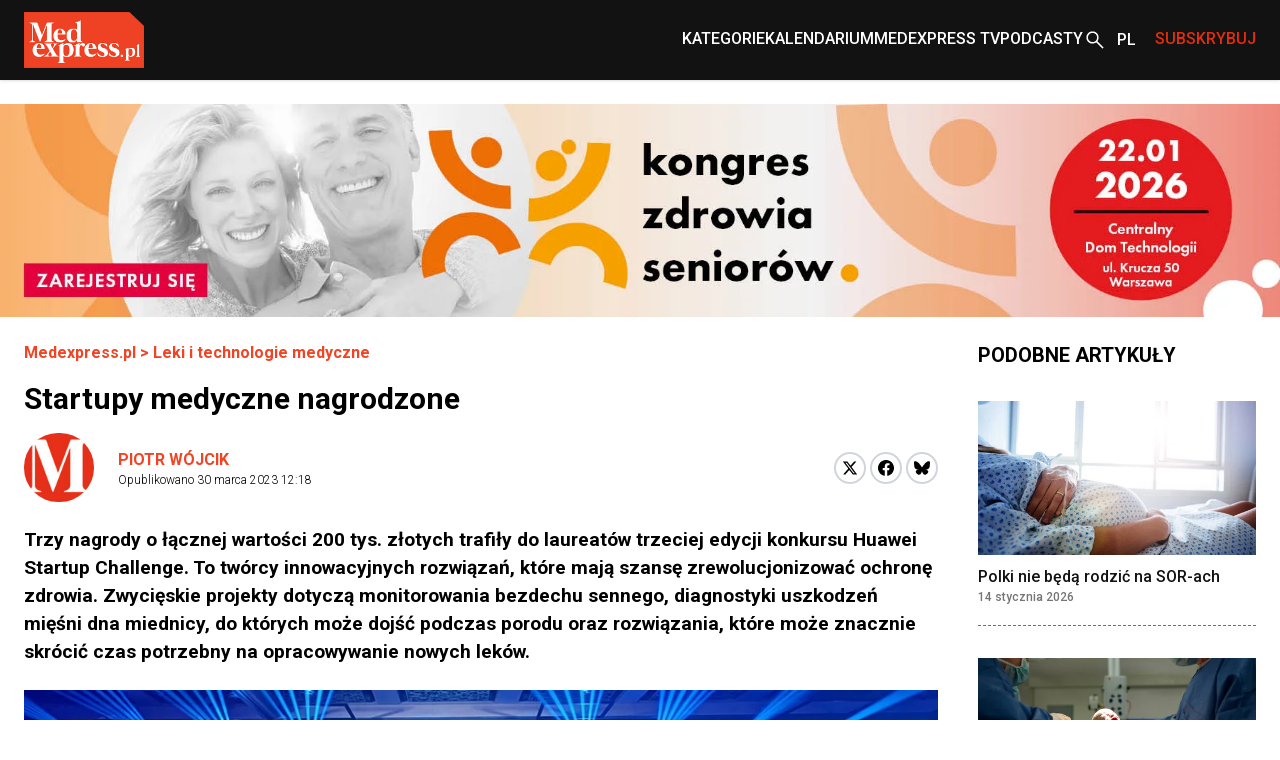

--- FILE ---
content_type: text/html; charset=utf-8
request_url: https://www.medexpress.pl/leki-technologie-medyczne/startupy-medyczne-nagrodzone/
body_size: 21154
content:

  <!DOCTYPE html>
  
  <html lang="pl">
  <head>
    <meta charset="UTF-8">
    
  
  
  <meta property="og:title" content="Startupy medyczne nagrodzone">
  <meta property="og:description" content="
    Trzy nagrody o łącznej wartości 200 tys. złotych trafiły do laureatów trzeciej edycji konkursu Huawei Startup Challenge. To twórcy innowacyjnych rozwiązań, które mają szansę zrewolucjonizować ochronę zdrowia. Zwycięskie projekty dotyczą monitorowania bezdechu sennego, diagnostyki uszkodzeń mięśni...">
  <meta property="og:image" content="https://cdn.medexpress.pl/media/images/1680117273565.original.format-webp.webp">
  <meta property="og:url" content="https://www.medexpress.pl/leki-technologie-medyczne/startupy-medyczne-nagrodzone/">
  <meta property="og:type" content="article">
  <meta property="og:site_name" content="">
  <meta name="twitter:card" content="summary_large_image">
  <meta name="twitter:site" content="https://www.medexpress.pl">
  <meta name="twitter:creator"
        content="Piotr Wójcik ">
  <meta name="twitter:title" content="Startupy medyczne nagrodzone">
  <meta name="twitter:description" content=" 
Trzy nagrody o łącznej wartości 200 tys. złotych trafiły do laureatów trzeciej edycji konkursu Huawei Startup Challenge. To twórcy innowacyjnych rozwiązań, które mają szansę zrewolucjonizować ochronę zdrowia. Zwycięskie projekty dotyczą monitorowania bezdechu sennego, diagnostyki uszkodzeń mięśni...">
  <meta name="twitter:image" content="https://cdn.medexpress.pl/media/images/1680117273565.original.format-webp.webp">
  
  <script type="application/ld+json">
  {
    "@context": "https://schema.org",
    "@type": "MedicalWebPage",
    "headline": "Startupy medyczne nagrodzone",
    "description": "Trzy nagrody o łącznej wartości 200 tys. złotych trafiły do laureatów trzeciej edycji konkursu Huawei Startup Challenge. To twórcy innowacyjnych rozwiązań, które mają szansę zrewolucjonizować ochronę zdrowia. Zwycięskie projekty dotyczą monitorowania bezdechu sennego, diagnostyki uszkodzeń mięśni...",
    "image": {
      "@type": "ImageObject",
      "url": "https://cdn.medexpress.pl/media/images/1680117273565.original.format-webp.webp",
      "width": 3350,
      "height": 1708
    },
    "datePublished": "2023-03-30T12:18:00+02:00",
    "dateModified": "2023-03-30T12:30:05.434462+02:00",
    "author": [
      
      {
        "@type": "Person",
        "name": "Piotr Wójcik"
      }
      
    ],
    "publisher": {
      "@type": "Organization",
      "name": "",
      "url": "https://www.medexpress.pl",
      "logo": {
        "@type": "ImageObject",
        "url": "https://www.medexpress.pl/static/images/logo.png"
      }
    },
    "mainEntityOfPage": {
      "@type": "WebPage",
      "@id": "https://www.medexpress.pl/leki-technologie-medyczne/startupy-medyczne-nagrodzone/"
    },
    "articleSection": "Huawei Startup Challenge, medtech, bezdech senny, poród, Wojciech Kukwa, clebre, innowacje w medycynie, opracowywanie nowych leków, pioligon, Katarzyna Borycka, oniry, uszkodzenie mięśni dna miednicy, Huawei, startupy",
    "inLanguage": "pl"
  }
  </script>


    
      
        
        <link rel="alternate" hreflang="en" href="https://www.medexpress.pl/en/drugs-medical-technology/startups-medical-awarded/">
      
    

    <link rel="dns-prefetch" href="https://cdn.medexpress.pl">
    <link rel="preconnect" href="https://fonts.googleapis.com">
    <link rel="preconnect" href="https://fonts.gstatic.com" crossorigin>
    <!-- Google Tag Manager -->
    <script>(function (w, d, s, l, i) {
      w[l] = w[l] || [];
      w[l].push({
        'gtm.start':
          new Date().getTime(), event: 'gtm.js'
      });
      var f = d.getElementsByTagName(s)[0],
        j = d.createElement(s), dl = l != 'dataLayer' ? '&l=' + l : '';
      j.async = true;
      j.src =
        'https://www.googletagmanager.com/gtm.js?id=' + i + dl;
      f.parentNode.insertBefore(j, f);
    })(window, document, 'script', 'dataLayer', 'GTM-MQ2G82H');
    </script>
    <!-- End Google Tag Manager -->
    <meta http-equiv="X-UA-Compatible" content="IE=edge">
    <meta name="viewport" content="width=device-width, initial-scale=1.0">

    <link rel="apple-touch-icon" sizes="180x180" href="/static/favicons/apple-touch-icon.321333b44a65.png">
    <link rel="icon" type="image/png" sizes="32x32" href="/static/favicons/favicon-32x32.d0d88229aeb6.png">
    <link rel="icon" type="image/png" sizes="16x16" href="/static/favicons/favicon-16x16.1c4411dba98a.png">
    <link rel="manifest" href="/static/favicons/site.06456d8a9c44.webmanifest">
    <link rel="mask-icon" href="/static/favicons/safari-pinned-tab.b64a3eee9d21.svg" color="#ff0000">
    <link rel="shortcut icon" href="/static/favicons/favicon.7699cb4a70df.ico">
    <meta name="apple-mobile-web-app-title" content="MedExpress">
    <meta name="application-name" content="MedExpress">
    <meta name="msapplication-TileColor" content="#da532c">
    <meta name="theme-color" content="#ffffff">

    <title>
      Startupy medyczne nagrodzone
       -
        MedExpress.pl</title>
    <meta name="description" content="">

    <link href="https://fonts.googleapis.com/css2?family=Roboto:wght@300;400;500;700&display=swap" rel="stylesheet">
    <link href="/static/slick/slick.f38b2db10e01.css" rel="stylesheet"/>
    <link href="/static/slick/slick-theme.ef55da2ae798.css" rel="stylesheet"/>

    
  
    
  
  


    
      <link rel="stylesheet" href="/static/dist/css/style.906f95ebfbbd.css">
    
    <link rel="stylesheet" href="/static/dist/css/cookieconsent.cec58d479e02.css" media="print" onload="this.media='all'">

    
      
    

    <script src="/static/dist/js/alpine.min.4b5643f7d864.js" defer></script>

    
  </head>
  <body style="font-family: 'Roboto', sans-serif;"
        class="font-body ">
  <!-- Google Tag Manager (noscript) -->
  <noscript>
    <iframe src="https://www.googletagmanager.com/ns.html?id=GTM-MQ2G82H"
            height="0" width="0" style="display:none;visibility:hidden"></iframe>
  </noscript>
  <!-- End Google Tag Manager (noscript) -->
  
<header
    class="left-0 z-[999999] w-full bg-white shadow md:bg-[#121212]"
    id="main-header"
    x-data="scrollToReveal(); menuOpened = false;"
    x-ref="navbar"
    x-on:scroll.window="scroll()"
    x-bind:class="{
        'fixed top-0': menuOpened,
       'sticky top-0': sticky && !menuOpened,
       'relative': !sticky && !menuOpened,
     }"
    x-transition:enter="transition ease-out duration-300"
    x-transition:enter-start="opacity-0 scale-90"
    x-transition:enter-end="opacity-100 scale-100"
    x-transition:leave="transition ease-in duration-300"
    x-transition:leave-start="opacity-100 scale-100"
    x-transition:leave-end="opacity-0 scale-90">
    <nav class="container mx-auto max-w-screen-xl px-6 2xl:px-0" x-data="{ categoryMenu: false }">
        
        
<div class="hidden items-center justify-between md:flex md:min-h-[80px]">
    <div class="shrink-0">
        <a href="/">
            <img src="/static/img/logo.eb5c13010318.png" height="56" width="120" alt="Główne logo MedExpress"
        /></a>
    </div>
    <div class="flex justify-between gap-x-[30px]">
        
            
                
                    

<div id="menucats" class="flex items-center relative" @mouseover="categoryMenu = true"
     @mouseover.away="categoryMenu = false" x-transition="">
  <a href="" id="cat-link"
     class="block text-white menulink font-medium transition duration-150 ease-out hover:text-orange hover:ease-in uppercase">Kategorie</a>
  <div class="absolute top-[50px] bg-white shadow-xl min-w-[240px]" style="display:none;"
       x-show="categoryMenu" x-transition="">
    <ul>
      
        <li class="w-full py-2 border-b-2 border-gray-100  hover:bg-[#EAEAEA] px-2">
          <a href="/leki-technologie-medyczne/" class="transition duration-150 ease-out hover:text-orange hover:ease-in">
            Leki i technologie medyczne
          </a>
        </li>
      
        <li class="w-full py-2 border-b-2 border-gray-100  hover:bg-[#EAEAEA] px-2">
          <a href="/swiat/" class="transition duration-150 ease-out hover:text-orange hover:ease-in">
            Na świecie
          </a>
        </li>
      
        <li class="w-full py-2 border-b-2 border-gray-100  hover:bg-[#EAEAEA] px-2">
          <a href="/nauka-medycyna/" class="transition duration-150 ease-out hover:text-orange hover:ease-in">
            Nauka i medycyna
          </a>
        </li>
      
        <li class="w-full py-2 border-b-2 border-gray-100  hover:bg-[#EAEAEA] px-2">
          <a href="/ochrona-zdrowia/" class="transition duration-150 ease-out hover:text-orange hover:ease-in">
            Ochrona zdrowia
          </a>
        </li>
      
        <li class="w-full py-2 border-b-2 border-gray-100  hover:bg-[#EAEAEA] px-2">
          <a href="/pacjent/" class="transition duration-150 ease-out hover:text-orange hover:ease-in">
            Pacjent
          </a>
        </li>
      
        <li class="w-full py-2 border-b-2 border-gray-100  hover:bg-[#EAEAEA] px-2">
          <a href="/praca-w-medycynie/" class="transition duration-150 ease-out hover:text-orange hover:ease-in">
            Praca w medycynie
          </a>
        </li>
      
        <li class="w-full py-2 border-b-2 border-gray-100  hover:bg-[#EAEAEA] px-2">
          <a href="/premium/" class="transition duration-150 ease-out hover:text-orange hover:ease-in">
            Premium
          </a>
        </li>
      
        <li class="w-full py-2 border-b-2 border-gray-100  hover:bg-[#EAEAEA] px-2">
          <a href="/regionalne/" class="transition duration-150 ease-out hover:text-orange hover:ease-in">
            Regionalne
          </a>
        </li>
      
        <li class="w-full py-2 border-b-2 border-gray-100  hover:bg-[#EAEAEA] px-2">
          <a href="/stomatologia/" class="transition duration-150 ease-out hover:text-orange hover:ease-in">
            Stomatologia
          </a>
        </li>
      
        <li class="w-full py-2 border-b-2 border-gray-100  hover:bg-[#EAEAEA] px-2">
          <a href="/wydarzenia-kampanie/" class="transition duration-150 ease-out hover:text-orange hover:ease-in">
            Wydarzenia i kampanie
          </a>
        </li>
      
        <li class="w-full py-2 border-b-2 border-gray-100  hover:bg-[#EAEAEA] px-2">
          <a href="/zawody-medyczne/" class="transition duration-150 ease-out hover:text-orange hover:ease-in">
            Zawody medyczne
          </a>
        </li>
      
        <li class="w-full py-2 border-b-2 border-gray-100  hover:bg-[#EAEAEA] px-2">
          <a href="/zdrowie-uroda/" class="transition duration-150 ease-out hover:text-orange hover:ease-in">
            Zdrowie i uroda
          </a>
        </li>
      
        <li class="w-full py-2 border-b-2 border-gray-100  hover:bg-[#EAEAEA] px-2">
          <a href="/zywienie/" class="transition duration-150 ease-out hover:text-orange hover:ease-in">
            Żywienie
          </a>
        </li>
      
        <li class="w-full py-2  hover:bg-[#EAEAEA] px-2">
          <a href="/wyszlo-na-zdrowie/" class="transition duration-150 ease-out hover:text-orange hover:ease-in">
            #WyszłoNa...
          </a>
        </li>
      
    </ul>
  </div>
</div>

                
            
                
                    <div class="flex items-center">
                        <a
                            href="
                                /kalendarium/
                            "
                            
                            class="menulink hover:text-orange block font-medium uppercase text-white transition duration-150 ease-out hover:ease-in"
                            >Kalendarium</a
                        >
                    </div>
                
            
                
                    <div class="flex items-center">
                        <a
                            href="
                                /tv/
                            "
                            
                            class="menulink hover:text-orange block font-medium uppercase text-white transition duration-150 ease-out hover:ease-in"
                            >MedExpress TV</a
                        >
                    </div>
                
            
        
            
                
                    <div class="flex items-center">
                        <a
                            href="
                                /podcasty/
                            "
                            
                            class="menulink hover:text-orange block font-medium uppercase text-white transition duration-150 ease-out hover:ease-in"
                            >Podcasty</a
                        >
                    </div>
                
            
        
        <div class="flex items-center">
            
            
            
            
            
            
            <a href="/search/"><img src="/static/img/search2-white.da566391c7da.svg" alt="wyszukiwanie" /></a>
        </div>
        
            <div class="flex items-center" x-data="{ langSwitcher: false }">
                <div class="relative w-12" x-on:mouseleave="timeout = setTimeout(() => { langSwitcher = false }, 300)">
                    <button
                        class="before:bg-[url('../../img/whiteArrow.svg')]
                        before:bg-[center_right] before:absolute before:w-full before:h-[4px] before:bg-no-repeat pr-[20px] before:left-0 relative flex h-12 w-12 items-center pl-[10px] font-medium text-white hover:text-[#E12E0E]"
                        x-on:click="langSwitcher = !langSwitcher; clearTimeout(timeout)">
                        
                            <span class="uppercase">pl</span>
                        
                    </button>
                    <div class="absolute left-0 w-full" x-show="langSwitcher" x-transition="" style="display: none;">
                        <ul class="w-12 bg-[#121212]">
                            
                                
                                    
                                    <li>
                                        <a
                                            href="/en/drugs-medical-technology/startups-medical-awarded/"
                                            rel="alternate"
                                            class="justify-content flex h-12 w-12 items-center pl-[10px] font-medium uppercase text-white hover:text-[#E12E0E]"
                                            hreflang="en">
                                            en
                                        </a>
                                    </li>
                                
                            
                        </ul>
                    </div>
                </div>
            </div>
        
        
        
        
        
        
        
        <div class="flex items-center">
            <span
                class="menulink open-button block cursor-pointer font-medium uppercase text-[#E12E0E] transition duration-150 ease-out hover:text-white hover:ease-in"
                >Subskrybuj</span
            >
        </div>
        
    </div>
</div>

    </nav>
    <div class="flex items-center justify-around bg-[#121212] py-4 md:hidden">
        <button id="toggle-mobile" class="flex items-center justify-center" x-on:click="menuOpened = !menuOpened">
            <img
                srcset="/static/img/hamburger_white.c1ddd7466dac.svg"
                src="/static/img/hamburger_white.c1ddd7466dac.svg"
                alt="Menu"
                class="h-4" />
        </button>
        
        
        
        
        
        
        
        <div class="flex items-center justify-center" style="margin-left: 0.75rem;">
            <img src="/static/img/bell_white.73dda9770af6.svg" alt="Subskrybuj" class="bell open-button h-6 cursor-pointer" />
        </div>
        <a href="/" class="flex h-12 w-12 items-center justify-center">
            <img
                srcset="/static/img/medexpresscircle.04a6ac33a9af.png"
                src="/static/img/medexpresscircle.1765fb5714fd.svg"
                alt="Logo małe" />
        </a>
        
            <div class="flex items-center" x-data="{ langSwitcher: false }">
                <div class="relative w-12" x-on:mouseleave="timeout = setTimeout(() => { langSwitcher = false }, 300)">
                    <button
                        class="before:bg-[url('../../img/whiteArrow.svg')]
                        before:bg-[center_right] before:absolute before:w-full before:h-[4px] before:bg-no-repeat relative flex h-12 w-12 items-center pl-[10px] pr-[20px] font-medium text-white before:left-0 hover:text-[#E12E0E]"
                        x-on:click="langSwitcher = !langSwitcher; clearTimeout(timeout)">
                        
                            <span class="uppercase">pl</span>
                        
                    </button>
                    <div class="absolute left-0 w-full" x-show="langSwitcher" x-transition="" style="display: none;">
                        <ul class="w-12 bg-[#121212]">
                            
                                
                                    
                                    <li>
                                        <a
                                            href="/en/drugs-medical-technology/startups-medical-awarded/"
                                            rel="alternate"
                                            class="justify-content flex h-12 w-12 items-center pl-[10px] font-medium uppercase text-white hover:text-[#E12E0E]"
                                            hreflang="en">
                                            en
                                        </a>
                                    </li>
                                
                            
                        </ul>
                    </div>
                </div>
            </div>
        
        <a class="flex items-center justify-center" href="/search/">
            <img
                srcset="/static/img/search2-white.da566391c7da.svg"
                src="/static/img/search2-white.da566391c7da.svg"
                alt="Szukaj"
                class="h-6" />
        </a>
    </div>
    

<div id="mobile-menu" class="hidden h-screen" style="z-index: 999999;">
  <div class="px-12 py-10">
    <ul>
      
        
          
            

<li>
  <a href="#" id="subs"
     class="text-xl font-medium border-b-2 border-black block py-2 mb-4 relative after:block after:bg-[url('../../img/arrowr.svg')] after:top-1/2 after:right-0 after:absolute after:w-2.5 after:h-5 after:bg-no-repeat after:-translate-y-1/2">Kategorie</a>
  <div id="subs-open" class="submenu hidden">
    <ul>
      
        <li><a href="/leki-technologie-medyczne/" class="font-medium block py-2 mb-2 relative">Leki i technologie medyczne</a></li>
      
        <li><a href="/swiat/" class="font-medium block py-2 mb-2 relative">Na świecie</a></li>
      
        <li><a href="/nauka-medycyna/" class="font-medium block py-2 mb-2 relative">Nauka i medycyna</a></li>
      
        <li><a href="/ochrona-zdrowia/" class="font-medium block py-2 mb-2 relative">Ochrona zdrowia</a></li>
      
        <li><a href="/pacjent/" class="font-medium block py-2 mb-2 relative">Pacjent</a></li>
      
        <li><a href="/praca-w-medycynie/" class="font-medium block py-2 mb-2 relative">Praca w medycynie</a></li>
      
        <li><a href="/premium/" class="font-medium block py-2 mb-2 relative">Premium</a></li>
      
        <li><a href="/regionalne/" class="font-medium block py-2 mb-2 relative">Regionalne</a></li>
      
        <li><a href="/stomatologia/" class="font-medium block py-2 mb-2 relative">Stomatologia</a></li>
      
        <li><a href="/wydarzenia-kampanie/" class="font-medium block py-2 mb-2 relative">Wydarzenia i kampanie</a></li>
      
        <li><a href="/zawody-medyczne/" class="font-medium block py-2 mb-2 relative">Zawody medyczne</a></li>
      
        <li><a href="/zdrowie-uroda/" class="font-medium block py-2 mb-2 relative">Zdrowie i uroda</a></li>
      
        <li><a href="/zywienie/" class="font-medium block py-2 mb-2 relative">Żywienie</a></li>
      
        <li><a href="/wyszlo-na-zdrowie/" class="font-medium block py-2 mb-2 relative">#WyszłoNa...</a></li>
      
    </ul>
  </div>
</li>

          
        
          
            <li>
              <a href="
/kalendarium/
"
                 
                 class="text-xl font-medium border-b-2 border-black block py-2 mb-4 relative after:block after:bg-[url('../../img/arrowr.svg')] after:top-1/2 after:right-0 after:absolute after:w-2.5 after:h-5 after:bg-no-repeat after:-translate-y-1/2">Kalendarium</a>
            </li>
          
        
          
            <li>
              <a href="
/tv/
"
                 
                 class="text-xl font-medium border-b-2 border-black block py-2 mb-4 relative after:block after:bg-[url('../../img/arrowr.svg')] after:top-1/2 after:right-0 after:absolute after:w-2.5 after:h-5 after:bg-no-repeat after:-translate-y-1/2">MedExpress TV</a>
            </li>
          
        
      
        
          
            <li>
              <a href="
/podcasty/
"
                 
                 class="text-xl font-medium border-b-2 border-black block py-2 mb-4 relative after:block after:bg-[url('../../img/arrowr.svg')] after:top-1/2 after:right-0 after:absolute after:w-2.5 after:h-5 after:bg-no-repeat after:-translate-y-1/2">Podcasty</a>
            </li>
          
        
      
    </ul>
  </div>
  
    <div class="px-12 mb-10">
      <span class="flex justify-center mb-2 text-sm">Wersje językowe: </span>
      <ul class="flex justify-center">
        
          
          <li><a href="/en/drugs-medical-technology/startups-medical-awarded/" rel="alternate"
                 class="active w-6 h-6 font-medium text-xs flex justify-center items-center transition duration-150 ease-out hover:bg-orange hover:text-white hover:ease-out uppercase"
                 hreflang="en">
            en
          </a></li>
        
        
          <li><span
            class="active w-6 h-6 bg-orange text-white font-medium text-xs flex justify-center items-center uppercase ml-2">pl</span>
          </li>
        
      </ul>
    </div>
    </div>
  
</div>

<script>
  document.addEventListener('DOMContentLoaded', function() {
    // Pobierz przycisk zamykania menu
    const closeButton = document.getElementById('close-mobile-menu');
    
    if (closeButton) {
      closeButton.addEventListener('click', function() {
        // Sprawdź, czy globalna funkcja toggleMobileMenu jest dostępna
        if (typeof window.toggleMobileMenu === 'function') {
          window.toggleMobileMenu();
        } else {
          // Alternatywna implementacja
          const mobileMenu = document.getElementById('mobile-menu');
          if (mobileMenu) {
            mobileMenu.style.display = 'none';
            document.body.classList.remove('menu-open');
            
            // Zmień ikonę w przycisku toggle-mobile
            const toggleButton = document.getElementById('toggle-mobile');
            if (toggleButton) {
              const img = toggleButton.querySelector('img');
              if (img) img.src = "./assets/img/hamburger.svg";
            }
          }
        }
      });
    }
  });
</script>

</header>

  
  
  
    

  <section class=" hidden md:block">
    <div class="flex justify-center max-w-screen-xl container mx-auto mt-3 md:mt-6"
         >
      <a href="https://kongreszdrowiaseniorow.pl/">
      <picture>
        <img alt="banner" height="300" src="https://cdn.medexpress.pl/media/images/KZS-2026-1800x300.original.format-webp.webp" width="1800">
      </picture>
      </a>
    </div>
  </section>


  
    

  <section class=" block md:hidden ">
    <div class="flex justify-center max-w-screen-xl container mx-auto mt-3 md:mt-6"
         >
      <a href="https://kongreszdrowiaseniorow.pl/">
      <picture>
        <img alt="banner" height="300" src="https://cdn.medexpress.pl/media/images/KZS-2026-1000x300.original.format-webp.webp" width="1000">
      </picture>
      </a>
    </div>
  </section>


  
  
  
    


<script>
(function() {
    
    console.log('[djinsight] Object view tracking enabled');
    
    
    function trackObjectView() {
        var objectData = {"page_id": 27997, "content_type": "puput.entrypage", "url": "https://www.medexpress.pl/leki-technologie-medyczne/startupy-medyczne-nagrodzone/"};
        objectData.referrer = document.referrer;
        objectData.user_agent = navigator.userAgent;
        
        fetch('/djinsight/record-view/', {
            method: 'POST',
            headers: {
                'Content-Type': 'application/json',
            },
            body: JSON.stringify(objectData),
            credentials: 'same-origin'
        })
        .then(function(response) {
            if (!response.ok) {
                console.error('[djinsight] Error recording object view:', response.status, response.statusText);
            }
            return response.json();
        })
        .then(function(data) {
            if (data.status === 'success') {
                
                console.log('[djinsight] Object view recorded successfully:', data);
                
            } else {
                console.error('[djinsight] Error recording object view:', data.message);
            }
        })
        .catch(function(error) {
            console.error('[djinsight] Network error recording object view:', error);
        });
    }
    
    
    window.addEventListener('load', function() {
        trackObjectView();
    });
    
})();
</script> 





  <main class="pt-6">
    <section>
      <div class="max-w-screen-xl container mx-auto md:pr-6 md:px-6 2xl:px-0">
        <div class="grid grid-cols-4 gap-x-10">
          <div class="col-span-4 md:col-span-3">
            <article class="mb-12">
              <div class="container max-w-screen-xl mx-auto px-6 md:px-0">
                <div class="mb-12">
                  <div class="mb-4">
                    <div class="font-bold text-orange"><a href="/">Medexpress.pl</a> <span> &gt; </span>
                      <a href="/leki-technologie-medyczne/">Leki i technologie medyczne</a>
                    </div>
                  </div>
                  <div class="mb-4">
                    

  
  


                    
                    
                      <h1 class="font-bold text-3xl">Startupy medyczne nagrodzone</h1>
                    
                  </div>
                  
                  <div class=" md:flex md:items-center mb-6">
                    <div class="flex justify-between flex-1">
                      

  <div class="flex space-x-6 items-center mb-8 md:mb-0">
    <div>
      <div class="rounded-full overflow-hidden">
        
          <img src="/static/img/medexpresscircle.1765fb5714fd.svg" alt="MedExpress Team">
        
      </div>
    </div>
    <div>
      <p class="font-bold">
        <a href="/author/piotr-wojcik/"
           class="text-orange hover:underline py-3 relative uppercase"
           rel="nofollow">Piotr Wójcik</a>
      </p>
      <p class="font-light text-xs">Opublikowano
        <span>30 marca 2023 12:18</span></p>
    </div>
  </div>


                      <div class="flex items-center mb-6 md:mb-0">
                        <div>
                          <a
                          href="https://twitter.com/share?url=https%3A//www.medexpress.pl/leki-technologie-medyczne/startupy-medyczne-nagrodzone/&text=Startupy%20medyczne%20nagrodzone"
                          class="block w-8 h-8 rounded-full bg-white border-2 border-gray-300 flex items-center justify-center group hover:border-[#1DA1F2]"
                          target="_blank"
                          rel="nofollow">
                            <svg xmlns="http://www.w3.org/2000/svg" width="16" height="16" viewBox="0 0 24 24">
                              <path class="fill-black group-hover:fill-[#1DA1F2]" d="M18.244 2.25h3.308l-7.227 8.26 8.502 11.24H16.17l-5.214-6.817L4.99 21.75H1.68l7.73-8.835L1.254 2.25H8.08l4.713 6.231zm-1.161 17.52h1.833L7.084 4.126H5.117z"/>
                            </svg>
                          </a>
                        </div>
                        <div class="ml-1">
                          <a href="https://www.facebook.com/sharer/sharer.php?u=https://www.medexpress.pl/leki-technologie-medyczne/startupy-medyczne-nagrodzone/"
                            class="block w-8 h-8 rounded-full bg-white border-2 border-gray-300 flex items-center justify-center group hover:border-[#1877F2]"
                            target="_blank"
                            rel="nofollow">
                            <svg width="16" height="16" viewBox="0 0 24 24" fill="none" xmlns="http://www.w3.org/2000/svg">
                              <path class="fill-black group-hover:fill-[#1877F2]" d="M24 12C24 5.37258 18.6274 0 12 0C5.37258 0 0 5.37258 0 12C0 17.9895 4.3882 22.954 10.125 23.8542V15.4688H7.07812V12H10.125V9.35625C10.125 6.34875 11.9166 4.6875 14.6576 4.6875C15.9701 4.6875 17.3438 4.92188 17.3438 4.92188V7.875H15.8306C14.34 7.875 13.875 8.80008 13.875 9.75V12H17.2031L16.6711 15.4688H13.875V23.8542C19.6118 22.954 24 17.9895 24 12Z"/>
                            </svg>
                          </a>
                        </div>
                        <div class="ml-1">
                          <a href="https://bsky.app/intent/compose?text=https%3A//www.medexpress.pl/leki-technologie-medyczne/startupy-medyczne-nagrodzone/"
                            class="block w-8 h-8 rounded-full bg-white border-2 border-gray-300 flex items-center justify-center group hover:border-[#0085ff]"
                            target="_blank"
                            rel="nofollow">
                          <svg fill="none" viewBox="0 0 64 57" width="16" style="width: 16px; height: 14.5px;"><path class="fill-black group-hover:fill-[#0085ff]" d="M13.873 3.805C21.21 9.332 29.103 20.537 32 26.55v15.882c0-.338-.13.044-.41.867-1.512 4.456-7.418 21.847-20.923 7.944-7.111-7.32-3.819-14.64 9.125-16.85-7.405 1.264-15.73-.825-18.014-9.015C1.12 23.022 0 8.51 0 6.55 0-3.268 8.579-.182 13.873 3.805ZM50.127 3.805C42.79 9.332 34.897 20.537 32 26.55v15.882c0-.338.13.044.41.867 1.512 4.456 7.418 21.847 20.923 7.944 7.111-7.32 3.819-14.64-9.125-16.85 7.405 1.264 15.73-.825 18.014-9.015C62.88 23.022 64 8.51 64 6.55c0-9.818-8.578-6.732-13.873-2.745Z"></path></svg>
                          </a>
                        </div>
                      </div>
                    </div>
                  </div>
                  <div class="article-content">
                    <div class="mb-6 excerpt">
                      Trzy nagrody o łącznej wartości 200 tys. złotych trafiły do laureatów trzeciej edycji konkursu Huawei Startup Challenge. To twórcy innowacyjnych rozwiązań, które mają szansę zrewolucjonizować ochronę zdrowia. Zwycięskie projekty dotyczą monitorowania bezdechu sennego, diagnostyki uszkodzeń mięśni dna miednicy, do których może dojść podczas porodu oraz rozwiązania, które może znacznie skrócić czas potrzebny na opracowywanie nowych leków.
                    </div>
                  </div>
                  
                    <div class="flex-col text-center justify-center max-w-screen-xl container mx-auto mb-8
                      md:flex flex">
                      
                      
                      <img src="https://cdn.medexpress.pl/media/images/1680117273565.2e16d0ba.fill-950x430.format-webp.webp"
                           srcset="https://cdn.medexpress.pl/media/images/1680117273565.2e16d0ba.fill-950x430.format-webp.webp 1x, https://cdn.medexpress.pl/media/images/1680117273565.2e16d0ba.fill-1900x860.format-webp.webp 2x"
                           alt="Startupy medyczne nagrodzone - Obrazek nagłówka" class="w-full">
                      
                      
                        <div class="credits text-left">
                          <div class="credits-inner">Finał III edycji Huwaei Startup Challenge | fot. Piotr Wójcik</div>
                        </div>
                      
                    </div>
                  
                  <div class="article-content">


                    
                      
                    
                    
                      <p data-block-key="zz090">Główna nagroda, czek o wartości 100 tys. zł, trafiła do twórców systemu diagnostycznego zaburzeń oddychania w czasie snu Clebre. Za pomocą czujnika przyklejonego na szyję zbiera on dane o tym, jak oddycha pacjent oraz jak zachowuje się, gdy śpi. Czujnik zbiera i analizuje dźwięki oddychania, czynność serca, aktywność ruchową oraz pozycję ciała. Jak mówi współtwórca projektu, prof. Wojciech Kukwa, będący specjalistą w dziedzinie laryngologii, Clebre to sensor, pozwalający między innymi wykrywać i zliczać epizody chrapania oraz bezdechy i spłycenia oddychania. Normalnie, przeprowadzenie takiej analizy wymaga obecnie spędzenia przynajmniej jednej nocy w szpitalu.</p><p data-block-key="9tn1c">– Rozdzielamy nasze urządzenie na dwie ścieżki: medyczną i niemedyczną. W przypadku tej drugiej mamy już ostateczną wersję urządzenia i działającą aplikację mobilną. Kolejny krok to wyprodukowanie krótkiej serii urządzenia z certyfikatami niemedycznymi, jako sprzęt wearable. Chcemy go użyć w kilku konkretnych projektach. Nie chcemy tracić czasu na to, by wyłącznie docierać czekać do etapu certyfikacji medycznej. Ten proces trwa długo i jest kosztowny – podkreśla prof. Wojciech Kukwa.</p><p data-block-key="2dist">Koszt wyprodukowania urządzenia w krótkiej serii w Polsce to około 600 złotych. W dużej serii byłby on dużo niższy.</p><p data-block-key="6ej1">Drugie miejsce i czek o wartości 60 tys. złotych przypadło w udziale startupowi OASIS Diagnostics, będącego twórcą wyrobu medycznego ONIRY, przeznaczonego do diagnostyki urazów okołoporodowych. Urządzenie, wspomagane algorytmami uczenia maszynowego, jest przeznaczone do badania kobiet rodzących siłami natury przez personel medyczny. Twórcy opatentowali zarówno jednorazową sondę i aparat do oceny uszkodzeń mięśni dna miednicy, jak i samą metodę tej oceny.</p><p data-block-key="c3ald">– Nasza technologia rozwija się już pięć lat. Jesteśmy na etapie certyfikacji europejskiej. Liczymy, że do końca roku wejdziemy na rynek. Rozpoczynamy też certyfikację amerykańską. Jako pierwszy target wybraliśmy służbę prywatną ze szpitali europejskich oraz duże akademickie centra publiczne. Mają one bardzo podobny schemat wdrażania innowacji. Chcemy jednak, żeby to rozwiązanie było docelowo dostępne powszechnie dla każdej kobiety i wyróżniało nie poszczególne szpitale, ale jakość opieki okołoporodowej w danym kraju. Koszt pojedynczego urządzenia to 10 tys. euro – mówi dr Katarzyna Borycka, specjalista chirurgii ogólnej i proktolog, prezes zarządu OASIS Diagnostics.</p><p data-block-key="847i6">Nagrodę o wartości 40 tys. zł odebrała firma PioLigOn, która opracowała algorytm komputerowy do szybkiego projektowania nienaturalnych peptydów. To odpowiedź na potrzebę opracowania wydajnych metod obliczeniowych (in silico), służących do odkrywania leków peptydowych. Stworzona przez startup platforma jest połączeniem chemii obliczeniowej i kompatybilnej syntezy chemicznej. Pozwala ona projektować prototypy leków szybciej i w sposób przyjazny dla środowiska.</p><p data-block-key="c306">Podczas gali finałowej Huwaei Startup Challenge została też przyznana nagroda publiczności. Trafiła ona do Uhura Bionics, twórców protezy sztucznej, elektronicznej krtani dla osób pozbawionych strun głosowych.</p>
                    
                  </div>
                </div>
                <div class="border-grey-light border-y py-7 mx-3">
                  <div class="flex flex-col md:flex-row md:items-center gap-4">
                    <a href="" rel="nofollow" id="pdf-link" class="flex items-center gap-3 py-3 font-bold">
                      <svg width="24" height="24" viewBox="0 0 24 24" fill="none" xmlns="http://www.w3.org/2000/svg">
                        <path d="M20 2H8C6.9 2 6 6.9 6 4V16C6 17.1 6.9 18 8 18H20C21.1 18 22 17.1 22 16V4C22 2.9 21.1 2 20 2Z" fill="#E32119"/>
                        <path d="M4 6H2V20C2 21.1 2.9 22 4 22H18V20H4V6Z" fill="#E32119"/>
                        <path d="M16 12H12V8H10V12H6L11 17L16 12Z" fill="white"/>
                      </svg>
                      Pobierz ten artykuł w formacie .pdf
                    </a>

                    <a href="#" class="flex items-center gap-3 py-3 font-bold bell open-button cursor-pointer">
                      <svg width="24" height="24" viewBox="0 0 24 24" fill="none" xmlns="http://www.w3.org/2000/svg">
                        <path d="M12 22C13.1 22 14 21.1 14 20H10C10 21.1 10.9 22 12 22ZM18 16V11C18 7.93 16.37 5.36 13.5 4.68V4C13.5 3.17 12.83 2.5 12 2.5C11.17 2.5 10.5 3.17 10.5 4V4.68C7.64 5.36 6 7.92 6 11V16L4 18V19H20V18L18 16ZM16 17H8V11C8 8.52 9.51 6.5 12 6.5C14.49 6.5 16 8.52 16 11V17Z" fill="#E32119"/>
                      </svg>
                      Zapisz się do newslettera
                    </a>

                    <a href="#" id="email-article" class="flex items-center gap-3 py-3 font-bold cursor-pointer">
                      <svg width="24" height="24" viewBox="0 0 24 24" fill="none" xmlns="http://www.w3.org/2000/svg">
                        <path d="M20 4H4C2.9 4 2.01 4.9 2.01 6L2 18C2 19.1 2.9 20 4 20H20C21.1 20 22 19.1 22 18V6C22 4.9 21.1 4 20 4ZM20 8L12 13L4 8V6L12 11L20 6V8Z" fill="#E32119"/>
                      </svg>
                      Wyślij na email
                    </a>
                  </div>
                </div>
                
                  
                    <div class="border-grey-light border-b py-7 mx-3  text-sm text-[#848484]">
                      <p class="mb-2">Tematy</p>
                      
                        <a href="/tag/huawei-startup-challenge/"
                           rel="nofollow"
                           class="text-orange hover:underline py-3 relative uppercase">Huawei Startup Challenge</a>
                        <span> / </span>
                      
                        <a href="/tag/medtech/"
                           rel="nofollow"
                           class="text-orange hover:underline py-3 relative uppercase">medtech</a>
                        <span> / </span>
                      
                        <a href="/tag/bezdech-senny/"
                           rel="nofollow"
                           class="text-orange hover:underline py-3 relative uppercase">bezdech senny</a>
                        <span> / </span>
                      
                        <a href="/tag/porod/"
                           rel="nofollow"
                           class="text-orange hover:underline py-3 relative uppercase">poród</a>
                        <span> / </span>
                      
                        <a href="/tag/wojciech-kukwa/"
                           rel="nofollow"
                           class="text-orange hover:underline py-3 relative uppercase">Wojciech Kukwa</a>
                        <span> / </span>
                      
                        <a href="/tag/clebre/"
                           rel="nofollow"
                           class="text-orange hover:underline py-3 relative uppercase">clebre</a>
                        <span> / </span>
                      
                        <a href="/tag/innowacje-w-medycynie/"
                           rel="nofollow"
                           class="text-orange hover:underline py-3 relative uppercase">innowacje w medycynie</a>
                        <span> / </span>
                      
                        <a href="/tag/opracowywanie-nowych-lekow/"
                           rel="nofollow"
                           class="text-orange hover:underline py-3 relative uppercase">opracowywanie nowych leków</a>
                        <span> / </span>
                      
                        <a href="/tag/pioligon/"
                           rel="nofollow"
                           class="text-orange hover:underline py-3 relative uppercase">pioligon</a>
                        <span> / </span>
                      
                        <a href="/tag/katarzyna-borycka/"
                           rel="nofollow"
                           class="text-orange hover:underline py-3 relative uppercase">Katarzyna Borycka</a>
                        <span> / </span>
                      
                        <a href="/tag/oniry/"
                           rel="nofollow"
                           class="text-orange hover:underline py-3 relative uppercase">oniry</a>
                        <span> / </span>
                      
                        <a href="/tag/uszkodzenie-miesni-dna-miednicy/"
                           rel="nofollow"
                           class="text-orange hover:underline py-3 relative uppercase">uszkodzenie mięśni dna miednicy</a>
                        <span> / </span>
                      
                        <a href="/tag/huawei/"
                           rel="nofollow"
                           class="text-orange hover:underline py-3 relative uppercase">Huawei</a>
                        <span> / </span>
                      
                        <a href="/tag/startupy/"
                           rel="nofollow"
                           class="text-orange hover:underline py-3 relative uppercase">startupy</a>
                        
                      
                    </div>
                  
                
              </div>
            </article>
          </div>
          <div class="col-span-4 md:col-span-1 px-6 md:px-0 pt-6 md:pt-0 md:self-start md:sticky" style="top: 20px;">
            <div class="">
              <!-- Losowe promowane wydarzenie -->
              








              <div>
                <h3 class="font-bold text-xl relative uppercase mb-8 ">Podobne artykuły</h3>
              </div>
              <div class="hidden md:block">
                <div class="hidden md:grid gap-y-8  grid-cols-1">
                  
                    

<div
    class="relative border-[#7C6864] border-b border-dashed flex flex-col pb-5 md:flex-row md:flex-col">
    <div class="mb-[10px] block sm:hidden md:block">
        <a href="/ochrona-zdrowia/polki-nie-beda-rodzic-na-sor-ach/"><img alt="iStock-1349410969" class="w-full" height="272" src="https://cdn.medexpress.pl/media/images/iStock-1349410969.2e16d0ba.fill-491x272.format-webp.webp" width="491"></a>
    </div>
    <div class="sm:flex sm:items-center w-full">
        <a href="/ochrona-zdrowia/polki-nie-beda-rodzic-na-sor-ach/" class="hidden min-w-[180px] sm:block md:hidden"
            ><img alt="iStock-1349410969" class="float-left w-[180px] mr-3 mb-3" height="272" src="https://cdn.medexpress.pl/media/images/iStock-1349410969.2e16d0ba.fill-491x272.format-webp.webp" width="491"></a
        >
        <div class="block">
            

  
  


            
            <h3 class="">
                <a
                    href="/ochrona-zdrowia/polki-nie-beda-rodzic-na-sor-ach/"
                    class="font-medium text-[#121212] transition duration-150 ease-out hover:text-[#E12E0E] hover:ease-in"
                    >Polki nie będą rodzić na SOR-ach</a
                >
                
                    <span class="hidden text-xs font-medium text-[#757575] sm:block md:hidden">14 stycznia 2026</span>
                
            </h3>
        </div>
        
    </div>
    
        <div class=" block sm:hidden md:block bottom-3 w-full">
            <div class="flex items-center justify-between">
                
                <div class="text-xs font-medium text-[#757575]">14 stycznia 2026</div>
            </div>
        </div>
    
</div>

                  
                    

<div
    class="relative border-[#7C6864] border-b border-dashed flex flex-col pb-5 md:flex-row md:flex-col">
    <div class="mb-[10px] block sm:hidden md:block">
        <a href="/ochrona-zdrowia/nowe-standardy-opieki-okoloporodowej-bezpieczny-porod-niezaleznie-od-miejsca-zamieszkania/"><img alt="poród" class="w-full" height="272" src="https://cdn.medexpress.pl/media/images/147318731.2e16d0ba.fill-491x272.format-webp.webp" width="491"></a>
    </div>
    <div class="sm:flex sm:items-center w-full">
        <a href="/ochrona-zdrowia/nowe-standardy-opieki-okoloporodowej-bezpieczny-porod-niezaleznie-od-miejsca-zamieszkania/" class="hidden min-w-[180px] sm:block md:hidden"
            ><img alt="poród" class="float-left w-[180px] mr-3 mb-3" height="272" src="https://cdn.medexpress.pl/media/images/147318731.2e16d0ba.fill-491x272.format-webp.webp" width="491"></a
        >
        <div class="block">
            

  
  


            
            <h3 class="">
                <a
                    href="/ochrona-zdrowia/nowe-standardy-opieki-okoloporodowej-bezpieczny-porod-niezaleznie-od-miejsca-zamieszkania/"
                    class="font-medium text-[#121212] transition duration-150 ease-out hover:text-[#E12E0E] hover:ease-in"
                    >Nowe standardy opieki okołoporodowej. Bezpieczny poród niezależnie od miejsca zamieszkania</a
                >
                
                    <span class="hidden text-xs font-medium text-[#757575] sm:block md:hidden">12 stycznia 2026</span>
                
            </h3>
        </div>
        
    </div>
    
        <div class=" block sm:hidden md:block bottom-3 w-full">
            <div class="flex items-center justify-between">
                
                <div class="text-xs font-medium text-[#757575]">12 stycznia 2026</div>
            </div>
        </div>
    
</div>

                  
                    

<div
    class="relative border-[#7C6864] border-b border-dashed flex flex-col pb-5 md:flex-row md:flex-col">
    <div class="mb-[10px] block sm:hidden md:block">
        <a href="/pacjent/choroby-pluc-u-seniorow-wyzwania-diagnostyka-i-profilaktyka/"><img alt="Zrzut ekranu 2025-02-6 o 11.40.01" class="w-full" height="272" src="https://cdn.medexpress.pl/media/images/Zrzut_ekranu_2025-02-.2e16d0ba.fill-491x272.format-webp_wKreEHo.webp" width="491"></a>
    </div>
    <div class="sm:flex sm:items-center w-full">
        <a href="/pacjent/choroby-pluc-u-seniorow-wyzwania-diagnostyka-i-profilaktyka/" class="hidden min-w-[180px] sm:block md:hidden"
            ><img alt="Zrzut ekranu 2025-02-6 o 11.40.01" class="float-left w-[180px] mr-3 mb-3" height="272" src="https://cdn.medexpress.pl/media/images/Zrzut_ekranu_2025-02-.2e16d0ba.fill-491x272.format-webp_wKreEHo.webp" width="491"></a
        >
        <div class="block">
            

  
  


            
            <h3 class="">
                <a
                    href="/pacjent/choroby-pluc-u-seniorow-wyzwania-diagnostyka-i-profilaktyka/"
                    class="font-medium text-[#121212] transition duration-150 ease-out hover:text-[#E12E0E] hover:ease-in"
                    >Choroby płuc u seniorów: wyzwania, diagnostyka i profilaktyka</a
                >
                
                    <span class="hidden text-xs font-medium text-[#757575] sm:block md:hidden">6 lutego 2025</span>
                
            </h3>
        </div>
        
    </div>
    
        <div class=" block sm:hidden md:block bottom-3 w-full">
            <div class="flex items-center justify-between">
                
                <div class="text-xs font-medium text-[#757575]">6 lutego 2025</div>
            </div>
        </div>
    
</div>

                  
                    

<div
    class="relative border-[#7C6864] border-b border-dashed flex flex-col pb-5 md:flex-row md:flex-col">
    <div class="mb-[10px] block sm:hidden md:block">
        <a href="/wydarzenia-kampanie/parlamentarny-zespol-ds-opieki-okoloporodowej-znieczulenia-porodowe-transmisja/"><img alt="Monosnap iTV Sejm - transmisje - Sejm Rzeczypospol (38)" class="w-full" height="272" src="https://cdn.medexpress.pl/media/images/Monosnap_iTV_Sejm_-_t.2e16d0ba.fill-491x272.format-webp_Rt891d1.webp" width="491"></a>
    </div>
    <div class="sm:flex sm:items-center w-full">
        <a href="/wydarzenia-kampanie/parlamentarny-zespol-ds-opieki-okoloporodowej-znieczulenia-porodowe-transmisja/" class="hidden min-w-[180px] sm:block md:hidden"
            ><img alt="Monosnap iTV Sejm - transmisje - Sejm Rzeczypospol (38)" class="float-left w-[180px] mr-3 mb-3" height="272" src="https://cdn.medexpress.pl/media/images/Monosnap_iTV_Sejm_-_t.2e16d0ba.fill-491x272.format-webp_Rt891d1.webp" width="491"></a
        >
        <div class="block">
            

  
  


            
            <h3 class="">
                <a
                    href="/wydarzenia-kampanie/parlamentarny-zespol-ds-opieki-okoloporodowej-znieczulenia-porodowe-transmisja/"
                    class="font-medium text-[#121212] transition duration-150 ease-out hover:text-[#E12E0E] hover:ease-in"
                    >Parlamentarny Zespół ds. Opieki Okołoporodowej - znieczulenia porodowe - transmisja</a
                >
                
                    <span class="hidden text-xs font-medium text-[#757575] sm:block md:hidden">3 grudnia 2024</span>
                
            </h3>
        </div>
        
    </div>
    
        <div class=" block sm:hidden md:block bottom-3 w-full">
            <div class="flex items-center justify-between">
                
                <div class="text-xs font-medium text-[#757575]">3 grudnia 2024</div>
            </div>
        </div>
    
</div>

                  
                    

<div
    class="relative  flex flex-col pb-5 md:flex-row md:flex-col">
    <div class="mb-[10px] block sm:hidden md:block">
        <a href="/ochrona-zdrowia/co-trzecia-porodowka-nie-spelnia-kryterium-400-porodow-rocznie/"><img alt="ciezarna" class="w-full" height="272" src="https://cdn.medexpress.pl/media/images/uploads201405ciezarna.2e16d0ba.fill-491x272.format-webp_jYfaHOs.webp" width="491"></a>
    </div>
    <div class="sm:flex sm:items-center w-full">
        <a href="/ochrona-zdrowia/co-trzecia-porodowka-nie-spelnia-kryterium-400-porodow-rocznie/" class="hidden min-w-[180px] sm:block md:hidden"
            ><img alt="ciezarna" class="float-left w-[180px] mr-3 mb-3" height="272" src="https://cdn.medexpress.pl/media/images/uploads201405ciezarna.2e16d0ba.fill-491x272.format-webp_jYfaHOs.webp" width="491"></a
        >
        <div class="block">
            

  
  


            
            <h3 class="">
                <a
                    href="/ochrona-zdrowia/co-trzecia-porodowka-nie-spelnia-kryterium-400-porodow-rocznie/"
                    class="font-medium text-[#121212] transition duration-150 ease-out hover:text-[#E12E0E] hover:ease-in"
                    >Co trzecia porodówka nie spełnia kryterium 400 porodów rocznie</a
                >
                
                    <span class="hidden text-xs font-medium text-[#757575] sm:block md:hidden">16 września 2024</span>
                
            </h3>
        </div>
        
    </div>
    
        <div class=" block sm:hidden md:block bottom-3 w-full">
            <div class="flex items-center justify-between">
                
                <div class="text-xs font-medium text-[#757575]">16 września 2024</div>
            </div>
        </div>
    
</div>

                  
                </div>
              </div>
              <div class="md:hidden mb-6">
                
                  

<div
    class="relative  flex flex-col pb-5 md:flex-row md:flex-col">
    <div class="mb-[10px] block sm:hidden md:block">
        <a href="/ochrona-zdrowia/polki-nie-beda-rodzic-na-sor-ach/"><img alt="iStock-1349410969" class="w-full" height="272" src="https://cdn.medexpress.pl/media/images/iStock-1349410969.2e16d0ba.fill-491x272.format-webp.webp" width="491"></a>
    </div>
    <div class="sm:flex sm:items-center w-full">
        <a href="/ochrona-zdrowia/polki-nie-beda-rodzic-na-sor-ach/" class="hidden min-w-[180px] sm:block md:hidden"
            ><img alt="iStock-1349410969" class="float-left w-[180px] mr-3 mb-3" height="272" src="https://cdn.medexpress.pl/media/images/iStock-1349410969.2e16d0ba.fill-491x272.format-webp.webp" width="491"></a
        >
        <div class="block">
            

  
  


            
            <h3 class="">
                <a
                    href="/ochrona-zdrowia/polki-nie-beda-rodzic-na-sor-ach/"
                    class="font-medium text-[#121212] transition duration-150 ease-out hover:text-[#E12E0E] hover:ease-in"
                    >Polki nie będą rodzić na SOR-ach</a
                >
                
                    <span class="hidden text-xs font-medium text-[#757575] sm:block md:hidden">14 stycznia 2026</span>
                
            </h3>
        </div>
        
    </div>
    
        <div class=" block sm:hidden md:block bottom-3 w-full">
            <div class="flex items-center justify-between">
                
                <div class="text-xs font-medium text-[#757575]">14 stycznia 2026</div>
            </div>
        </div>
    
</div>

                
                  

<div
    class="relative  flex flex-col pb-5 md:flex-row md:flex-col">
    <div class="mb-[10px] block sm:hidden md:block">
        <a href="/ochrona-zdrowia/nowe-standardy-opieki-okoloporodowej-bezpieczny-porod-niezaleznie-od-miejsca-zamieszkania/"><img alt="poród" class="w-full" height="272" src="https://cdn.medexpress.pl/media/images/147318731.2e16d0ba.fill-491x272.format-webp.webp" width="491"></a>
    </div>
    <div class="sm:flex sm:items-center w-full">
        <a href="/ochrona-zdrowia/nowe-standardy-opieki-okoloporodowej-bezpieczny-porod-niezaleznie-od-miejsca-zamieszkania/" class="hidden min-w-[180px] sm:block md:hidden"
            ><img alt="poród" class="float-left w-[180px] mr-3 mb-3" height="272" src="https://cdn.medexpress.pl/media/images/147318731.2e16d0ba.fill-491x272.format-webp.webp" width="491"></a
        >
        <div class="block">
            

  
  


            
            <h3 class="">
                <a
                    href="/ochrona-zdrowia/nowe-standardy-opieki-okoloporodowej-bezpieczny-porod-niezaleznie-od-miejsca-zamieszkania/"
                    class="font-medium text-[#121212] transition duration-150 ease-out hover:text-[#E12E0E] hover:ease-in"
                    >Nowe standardy opieki okołoporodowej. Bezpieczny poród niezależnie od miejsca zamieszkania</a
                >
                
                    <span class="hidden text-xs font-medium text-[#757575] sm:block md:hidden">12 stycznia 2026</span>
                
            </h3>
        </div>
        
    </div>
    
        <div class=" block sm:hidden md:block bottom-3 w-full">
            <div class="flex items-center justify-between">
                
                <div class="text-xs font-medium text-[#757575]">12 stycznia 2026</div>
            </div>
        </div>
    
</div>

                
                  

<div
    class="relative  flex flex-col pb-5 md:flex-row md:flex-col">
    <div class="mb-[10px] block sm:hidden md:block">
        <a href="/pacjent/choroby-pluc-u-seniorow-wyzwania-diagnostyka-i-profilaktyka/"><img alt="Zrzut ekranu 2025-02-6 o 11.40.01" class="w-full" height="272" src="https://cdn.medexpress.pl/media/images/Zrzut_ekranu_2025-02-.2e16d0ba.fill-491x272.format-webp_wKreEHo.webp" width="491"></a>
    </div>
    <div class="sm:flex sm:items-center w-full">
        <a href="/pacjent/choroby-pluc-u-seniorow-wyzwania-diagnostyka-i-profilaktyka/" class="hidden min-w-[180px] sm:block md:hidden"
            ><img alt="Zrzut ekranu 2025-02-6 o 11.40.01" class="float-left w-[180px] mr-3 mb-3" height="272" src="https://cdn.medexpress.pl/media/images/Zrzut_ekranu_2025-02-.2e16d0ba.fill-491x272.format-webp_wKreEHo.webp" width="491"></a
        >
        <div class="block">
            

  
  


            
            <h3 class="">
                <a
                    href="/pacjent/choroby-pluc-u-seniorow-wyzwania-diagnostyka-i-profilaktyka/"
                    class="font-medium text-[#121212] transition duration-150 ease-out hover:text-[#E12E0E] hover:ease-in"
                    >Choroby płuc u seniorów: wyzwania, diagnostyka i profilaktyka</a
                >
                
                    <span class="hidden text-xs font-medium text-[#757575] sm:block md:hidden">6 lutego 2025</span>
                
            </h3>
        </div>
        
    </div>
    
        <div class=" block sm:hidden md:block bottom-3 w-full">
            <div class="flex items-center justify-between">
                
                <div class="text-xs font-medium text-[#757575]">6 lutego 2025</div>
            </div>
        </div>
    
</div>

                
                  

<div
    class="relative  flex flex-col pb-5 md:flex-row md:flex-col">
    <div class="mb-[10px] block sm:hidden md:block">
        <a href="/wydarzenia-kampanie/parlamentarny-zespol-ds-opieki-okoloporodowej-znieczulenia-porodowe-transmisja/"><img alt="Monosnap iTV Sejm - transmisje - Sejm Rzeczypospol (38)" class="w-full" height="272" src="https://cdn.medexpress.pl/media/images/Monosnap_iTV_Sejm_-_t.2e16d0ba.fill-491x272.format-webp_Rt891d1.webp" width="491"></a>
    </div>
    <div class="sm:flex sm:items-center w-full">
        <a href="/wydarzenia-kampanie/parlamentarny-zespol-ds-opieki-okoloporodowej-znieczulenia-porodowe-transmisja/" class="hidden min-w-[180px] sm:block md:hidden"
            ><img alt="Monosnap iTV Sejm - transmisje - Sejm Rzeczypospol (38)" class="float-left w-[180px] mr-3 mb-3" height="272" src="https://cdn.medexpress.pl/media/images/Monosnap_iTV_Sejm_-_t.2e16d0ba.fill-491x272.format-webp_Rt891d1.webp" width="491"></a
        >
        <div class="block">
            

  
  


            
            <h3 class="">
                <a
                    href="/wydarzenia-kampanie/parlamentarny-zespol-ds-opieki-okoloporodowej-znieczulenia-porodowe-transmisja/"
                    class="font-medium text-[#121212] transition duration-150 ease-out hover:text-[#E12E0E] hover:ease-in"
                    >Parlamentarny Zespół ds. Opieki Okołoporodowej - znieczulenia porodowe - transmisja</a
                >
                
                    <span class="hidden text-xs font-medium text-[#757575] sm:block md:hidden">3 grudnia 2024</span>
                
            </h3>
        </div>
        
    </div>
    
        <div class=" block sm:hidden md:block bottom-3 w-full">
            <div class="flex items-center justify-between">
                
                <div class="text-xs font-medium text-[#757575]">3 grudnia 2024</div>
            </div>
        </div>
    
</div>

                
                  

<div
    class="relative  flex flex-col pb-5 md:flex-row md:flex-col">
    <div class="mb-[10px] block sm:hidden md:block">
        <a href="/ochrona-zdrowia/co-trzecia-porodowka-nie-spelnia-kryterium-400-porodow-rocznie/"><img alt="ciezarna" class="w-full" height="272" src="https://cdn.medexpress.pl/media/images/uploads201405ciezarna.2e16d0ba.fill-491x272.format-webp_jYfaHOs.webp" width="491"></a>
    </div>
    <div class="sm:flex sm:items-center w-full">
        <a href="/ochrona-zdrowia/co-trzecia-porodowka-nie-spelnia-kryterium-400-porodow-rocznie/" class="hidden min-w-[180px] sm:block md:hidden"
            ><img alt="ciezarna" class="float-left w-[180px] mr-3 mb-3" height="272" src="https://cdn.medexpress.pl/media/images/uploads201405ciezarna.2e16d0ba.fill-491x272.format-webp_jYfaHOs.webp" width="491"></a
        >
        <div class="block">
            

  
  


            
            <h3 class="">
                <a
                    href="/ochrona-zdrowia/co-trzecia-porodowka-nie-spelnia-kryterium-400-porodow-rocznie/"
                    class="font-medium text-[#121212] transition duration-150 ease-out hover:text-[#E12E0E] hover:ease-in"
                    >Co trzecia porodówka nie spełnia kryterium 400 porodów rocznie</a
                >
                
                    <span class="hidden text-xs font-medium text-[#757575] sm:block md:hidden">16 września 2024</span>
                
            </h3>
        </div>
        
    </div>
    
        <div class=" block sm:hidden md:block bottom-3 w-full">
            <div class="flex items-center justify-between">
                
                <div class="text-xs font-medium text-[#757575]">16 września 2024</div>
            </div>
        </div>
    
</div>

                
              </div>
            </div>
          </div>
    </section>
    
<div class="bg-black flex flex-col md:flex-row mb-12 py-12 max-w-screen-xl mx-auto px-6">
  <div class="flex flex-col w-full md:w-1/2 border-gray-800 border-b pb-3 md:pb-0 md:border-b-0">
    <h3 class="text-[#f14424] font-bold uppercase mb-4">Szukaj nowych pracowników</h3>
    <h2 class="text-3xl text-white font-bold mb-4">
      Dodaj ogłoszenie o pracę
      <span class="block">
        <span
          class="text-5xl text-[#f14424] relative after:bg-[url('../img/stroke-red.svg')] after:absolute after:w-[114px] after:h-[4px] after:-bottom-[2px] after:-left-[5px]">
      za darmo
    </span>
      </span>
    </h2>
    <div class="mt-6">
      <div
        class="py-1 bg-[#f14424] pl-6 flex w-[230px] relative justify-center  hover:bg-white text-[#F8F9FF] hover:text-[#f14424] hover:transition-all hover:duration-300 hover:bease-in-out transition-all duration-300 ease-in-out">
        <a href="https://pracamedyka.pl/oferty-pracy/nowa/" class="flex h-[46px] items-center relative w-full">
          <p class="font-light text-md leading-tight pr-6 ">Dodaj w 2 minuty</p>
          <div
            class="w-[46px] h-[46px] bg-[#f14424] flex justify-center items-center absolute right-[10px] top-0">
            <img src="https://pracamedyka.pl/static/img/addButton.svg" alt="Dodaj ofertę">
          </div>
        </a>
      </div>
    </div>
    <div class="mt-6">
      <ul class="flex">
        <li class="text-sm text-gray-200">
          <a href="https://pracamedyka.pl/regulamin/" target="_blank" rel="nofollow" class="hover:underline">
            Regulamin
          </a>
        </li>
      </ul>
    </div>
    <div class="text-xs mt-6 text-white text-gray-200">
      Lub znajdź wyjątkowe miejsce pracy!
    </div>
  </div>
  <div class="w-full md:w-1/2 pt-3 md:pt-0">
    <h3 class="uppercase text-white font-bold w-full mb-6">Najciekawsze oferty pracy <small>(przewiń)</small></h3>
    <div class="bg-white h-[268px] overflow-y-visible overflow-x-hidden">
      
        <div class="border-b border-gray-300 mx-6">
          <a class="cursor-pointer block w-full h-full py-5"
             target="_blank"
             href="https://pracamedyka.pl/oferty-pracy/kierownik-laboratorium-diagnosta-laboratoryjny-833613989/">
            <div class="grid grid-cols-8">
              
              <div class="mb-1 col-span-5">
                <div class="flex flex-col max-w-[230px]">
                  <h2 class="text-md text-black font-light">
                    KIEROWNIK LABORATORIUM Diagnosta Laboratoryjny
                  </h2>
                  
                  
                  
                </div>
                <ul
                  class="flex text-xs text-gray-500 font-light gap-x-3 flex-col"
                >
                  <li>Nzoz Centrum Medyczne Sp. Z O.O.</li>
                  
                </ul>
              </div>
              <div class="flex justify-start flex-col col-span-3">
                
                  <div class="text-xl text-black font-light leading-5 lg:w-full lg:text-right">
                    
                    <div class="text-xl">
                      
                    </div>
                    
                    
                    
                    
                      <div class="text-sm">Wynagrodzenie do ustalenia</div>
                      
                    
                  </div>
                
              </div>
            </div>
          </a>
        </div>
      
        <div class="border-b border-gray-300 mx-6">
          <a class="cursor-pointer block w-full h-full py-5"
             target="_blank"
             href="https://pracamedyka.pl/oferty-pracy/lekarz-poz-943404963/">
            <div class="grid grid-cols-8">
              
              <div class="mb-1 col-span-5">
                <div class="flex flex-col max-w-[230px]">
                  <h2 class="text-md text-black font-light">
                    LEKARZ POZ
                  </h2>
                  
                  
                  
                </div>
                <ul
                  class="flex text-xs text-gray-500 font-light gap-x-3 flex-col"
                >
                  <li>Piotr Michałowicz Nzoz Praktyka Lekarza Rodzinnego</li>
                  
                </ul>
              </div>
              <div class="flex justify-start flex-col col-span-3">
                
                  <div class="text-xl text-black font-light leading-5 lg:w-full lg:text-right">
                    
                    <div class="text-xl">
                      
                    </div>
                    
                    
                    
                    
                      <div class="text-sm">Wynagrodzenie do ustalenia</div>
                      
                    
                  </div>
                
                  <div class="text-xl text-black font-light leading-5 lg:w-full lg:text-right">
                    
                    <div class="text-xl">
                      
                    </div>
                    
                    
                    
                    
                      <div class="text-sm">Wynagrodzenie do ustalenia</div>
                      
                    
                  </div>
                
                  <div class="text-xl text-black font-light leading-5 lg:w-full lg:text-right">
                    
                    <div class="text-xl">
                      
                    </div>
                    
                    
                    
                    
                      <div class="text-sm">Wynagrodzenie do ustalenia</div>
                      
                    
                  </div>
                
              </div>
            </div>
          </a>
        </div>
      
        <div class="border-b border-gray-300 mx-6">
          <a class="cursor-pointer block w-full h-full py-5"
             target="_blank"
             href="https://pracamedyka.pl/oferty-pracy/rejestratorka-medyczna-rejestrator-medyczny-267162581/">
            <div class="grid grid-cols-8">
              
              <div class="mb-1 col-span-5">
                <div class="flex flex-col max-w-[230px]">
                  <h2 class="text-md text-black font-light">
                    Rejestratorka medyczna / Rejestrator medyczny
                  </h2>
                  
                  
                  
                </div>
                <ul
                  class="flex text-xs text-gray-500 font-light gap-x-3 flex-col"
                >
                  <li>Klinika Bocian</li>
                  
                </ul>
              </div>
              <div class="flex justify-start flex-col col-span-3">
                
                  <div class="text-xl text-black font-light leading-5 lg:w-full lg:text-right">
                    
                    <div class="text-xl">
                      
                    </div>
                    
                    
                    
                    
                      <div class="text-sm">Wynagrodzenie do ustalenia</div>
                      
                    
                  </div>
                
              </div>
            </div>
          </a>
        </div>
      
        <div class="border-b border-gray-300 mx-6">
          <a class="cursor-pointer block w-full h-full py-5"
             target="_blank"
             href="https://pracamedyka.pl/oferty-pracy/polozna-polozny-787719979/">
            <div class="grid grid-cols-8">
              
              <div class="mb-1 col-span-5">
                <div class="flex flex-col max-w-[230px]">
                  <h2 class="text-md text-black font-light">
                    Położna / Położny
                  </h2>
                  
                  
                  
                </div>
                <ul
                  class="flex text-xs text-gray-500 font-light gap-x-3 flex-col"
                >
                  <li>Klinika Bocian</li>
                  
                </ul>
              </div>
              <div class="flex justify-start flex-col col-span-3">
                
                  <div class="text-xl text-black font-light leading-5 lg:w-full lg:text-right">
                    
                    <div class="text-xl">
                      
                    </div>
                    
                    
                    
                    
                      <div class="text-sm">Wynagrodzenie do ustalenia</div>
                      
                    
                  </div>
                
              </div>
            </div>
          </a>
        </div>
      
        <div class="border-b border-gray-300 mx-6">
          <a class="cursor-pointer block w-full h-full py-5"
             target="_blank"
             href="https://pracamedyka.pl/oferty-pracy/polozna-gdansk-65186053/">
            <div class="grid grid-cols-8">
              
              <div class="mb-1 col-span-5">
                <div class="flex flex-col max-w-[230px]">
                  <h2 class="text-md text-black font-light">
                    Położna (Gdańsk)
                  </h2>
                  
                  
                  
                </div>
                <ul
                  class="flex text-xs text-gray-500 font-light gap-x-3 flex-col"
                >
                  <li>Klinika Bocian</li>
                  
                </ul>
              </div>
              <div class="flex justify-start flex-col col-span-3">
                
                  <div class="text-xl text-black font-light leading-5 lg:w-full lg:text-right">
                    
                    <div class="text-xl">
                      
                    </div>
                    
                    
                    
                    
                      <div class="text-sm">Wynagrodzenie do ustalenia</div>
                      
                    
                  </div>
                
              </div>
            </div>
          </a>
        </div>
      
        <div class="border-b border-gray-300 mx-6">
          <a class="cursor-pointer block w-full h-full py-5"
             target="_blank"
             href="https://pracamedyka.pl/oferty-pracy/diagnosta-laboratoryjny-817918401/">
            <div class="grid grid-cols-8">
              
              <div class="mb-1 col-span-5">
                <div class="flex flex-col max-w-[230px]">
                  <h2 class="text-md text-black font-light">
                    Diagnosta laboratoryjny
                  </h2>
                  
                  
                  
                </div>
                <ul
                  class="flex text-xs text-gray-500 font-light gap-x-3 flex-col"
                >
                  <li>Klinika Bocian</li>
                  
                </ul>
              </div>
              <div class="flex justify-start flex-col col-span-3">
                
                  <div class="text-xl text-black font-light leading-5 lg:w-full lg:text-right">
                    
                    <div class="text-xl">
                      
                    </div>
                    
                    
                    
                    
                      <div class="text-sm">Wynagrodzenie do ustalenia</div>
                      
                    
                  </div>
                
              </div>
            </div>
          </a>
        </div>
      
        <div class="border-b border-gray-300 mx-6">
          <a class="cursor-pointer block w-full h-full py-5"
             target="_blank"
             href="https://pracamedyka.pl/oferty-pracy/rejestratorka-medyczna-j-niemiecki-306085677/">
            <div class="grid grid-cols-8">
              
              <div class="mb-1 col-span-5">
                <div class="flex flex-col max-w-[230px]">
                  <h2 class="text-md text-black font-light">
                    Rejestratorka medyczna/Rejestrator medyczny (j.niemiecki)
                  </h2>
                  
                  
                  
                </div>
                <ul
                  class="flex text-xs text-gray-500 font-light gap-x-3 flex-col"
                >
                  <li>Klinika Bocian</li>
                  
                </ul>
              </div>
              <div class="flex justify-start flex-col col-span-3">
                
                  <div class="text-xl text-black font-light leading-5 lg:w-full lg:text-right">
                    
                    <div class="text-xl">
                      
                    </div>
                    
                    
                    
                    
                      <div class="text-sm">Wynagrodzenie do ustalenia</div>
                      
                    
                  </div>
                
              </div>
            </div>
          </a>
        </div>
      
        <div class="border-b border-gray-300 mx-6">
          <a class="cursor-pointer block w-full h-full py-5"
             target="_blank"
             href="https://pracamedyka.pl/oferty-pracy/diagnosta-laboratoryjny-960285185/">
            <div class="grid grid-cols-8">
              
              <div class="mb-1 col-span-5">
                <div class="flex flex-col max-w-[230px]">
                  <h2 class="text-md text-black font-light">
                    Diagnosta laboratoryjny
                  </h2>
                  
                  
                  
                </div>
                <ul
                  class="flex text-xs text-gray-500 font-light gap-x-3 flex-col"
                >
                  <li>Klinika Bocian</li>
                  
                </ul>
              </div>
              <div class="flex justify-start flex-col col-span-3">
                
                  <div class="text-xl text-black font-light leading-5 lg:w-full lg:text-right">
                    
                    <div class="text-xl">
                      
                    </div>
                    
                    
                    
                    
                      <div class="text-sm">Wynagrodzenie do ustalenia</div>
                      
                    
                  </div>
                
              </div>
            </div>
          </a>
        </div>
      
        <div class="border-b border-gray-300 mx-6">
          <a class="cursor-pointer block w-full h-full py-5"
             target="_blank"
             href="https://pracamedyka.pl/oferty-pracy/pielegniarka-praca-weekendowa-krakow-srodmiescie-11572060/">
            <div class="grid grid-cols-8">
              
              <div class="mb-1 col-span-5">
                <div class="flex flex-col max-w-[230px]">
                  <h2 class="text-md text-black font-light">
                    Pielęgniarka (praca weekendowa) - Kraków (Śródmieście)
                  </h2>
                  
                  
                  
                </div>
                <ul
                  class="flex text-xs text-gray-500 font-light gap-x-3 flex-col"
                >
                  <li>Vb Idea</li>
                  
                </ul>
              </div>
              <div class="flex justify-start flex-col col-span-3">
                
                  <div class="text-xl text-black font-light leading-5 lg:w-full lg:text-right">
                    
                    <div class="text-xl">
                      
                    </div>
                    
                    
                    
                    
                      <div class="text-sm">Wynagrodzenie do ustalenia</div>
                      
                    
                  </div>
                
              </div>
            </div>
          </a>
        </div>
      
        <div class="border-b border-gray-300 mx-6">
          <a class="cursor-pointer block w-full h-full py-5"
             target="_blank"
             href="https://pracamedyka.pl/oferty-pracy/pielegniarka-epidemiologiczna-181800084/">
            <div class="grid grid-cols-8">
              
              <div class="mb-1 col-span-5">
                <div class="flex flex-col max-w-[230px]">
                  <h2 class="text-md text-black font-light">
                    Pielęgniarka epidemiologiczna/Pielęgniarz epidemiologiczny
                  </h2>
                  
                  
                  
                </div>
                <ul
                  class="flex text-xs text-gray-500 font-light gap-x-3 flex-col"
                >
                  <li>5 Wojskowy Szpital Kliniczny Z Polikliniką Spzoz W Krakowie</li>
                  
                </ul>
              </div>
              <div class="flex justify-start flex-col col-span-3">
                
                  <div class="text-xl text-black font-light leading-5 lg:w-full lg:text-right">
                    
                    <div class="text-xl">
                      
                    </div>
                    
                    
                    
                    
                      <div class="text-sm">Wynagrodzenie do ustalenia</div>
                      
                    
                  </div>
                
              </div>
            </div>
          </a>
        </div>
      
        <div class="border-b border-gray-300 mx-6">
          <a class="cursor-pointer block w-full h-full py-5"
             target="_blank"
             href="https://pracamedyka.pl/oferty-pracy/optometrysta-518273843/">
            <div class="grid grid-cols-8">
              
              <div class="mb-1 col-span-5">
                <div class="flex flex-col max-w-[230px]">
                  <h2 class="text-md text-black font-light">
                    OPTOMETRYSTA
                  </h2>
                  
                  
                  
                </div>
                <ul
                  class="flex text-xs text-gray-500 font-light gap-x-3 flex-col"
                >
                  <li>Salus Sp. Z O.O.</li>
                  
                </ul>
              </div>
              <div class="flex justify-start flex-col col-span-3">
                
              </div>
            </div>
          </a>
        </div>
      
        <div class="border-b border-gray-300 mx-6">
          <a class="cursor-pointer block w-full h-full py-5"
             target="_blank"
             href="https://pracamedyka.pl/oferty-pracy/lekarz-anestezjolog-385235522/">
            <div class="grid grid-cols-8">
              
              <div class="mb-1 col-span-5">
                <div class="flex flex-col max-w-[230px]">
                  <h2 class="text-md text-black font-light">
                    Lekarz Anestezjolog
                  </h2>
                  
                  
                  
                </div>
                <ul
                  class="flex text-xs text-gray-500 font-light gap-x-3 flex-col"
                >
                  <li>Klinika Bocian</li>
                  
                </ul>
              </div>
              <div class="flex justify-start flex-col col-span-3">
                
                  <div class="text-xl text-black font-light leading-5 lg:w-full lg:text-right">
                    
                    <div class="text-xl">
                      
                    </div>
                    
                    
                    
                    
                      <div class="text-sm">Wynagrodzenie do ustalenia</div>
                      
                    
                  </div>
                
              </div>
            </div>
          </a>
        </div>
      
        <div class="border-b border-gray-300 mx-6">
          <a class="cursor-pointer block w-full h-full py-5"
             target="_blank"
             href="https://pracamedyka.pl/oferty-pracy/kierownik-medycznego-laboratorium-diagnostycznego-187347048/">
            <div class="grid grid-cols-8">
              
              <div class="mb-1 col-span-5">
                <div class="flex flex-col max-w-[230px]">
                  <h2 class="text-md text-black font-light">
                    Kierownik medycznego laboratorium diagnostycznego
                  </h2>
                  
                  
                  
                </div>
                <ul
                  class="flex text-xs text-gray-500 font-light gap-x-3 flex-col"
                >
                  <li>Klinika Bocian</li>
                  
                </ul>
              </div>
              <div class="flex justify-start flex-col col-span-3">
                
                  <div class="text-xl text-black font-light leading-5 lg:w-full lg:text-right">
                    
                    <div class="text-xl">
                      
                    </div>
                    
                    
                    
                    
                      <div class="text-sm">Wynagrodzenie do ustalenia</div>
                      
                    
                  </div>
                
              </div>
            </div>
          </a>
        </div>
      
        <div class="border-b border-gray-300 mx-6">
          <a class="cursor-pointer block w-full h-full py-5"
             target="_blank"
             href="https://pracamedyka.pl/oferty-pracy/kierownik-medycznego-laboratorium-diagnostycznego-57105001/">
            <div class="grid grid-cols-8">
              
              <div class="mb-1 col-span-5">
                <div class="flex flex-col max-w-[230px]">
                  <h2 class="text-md text-black font-light">
                    Kierownik medycznego laboratorium diagnostycznego
                  </h2>
                  
                  
                  
                </div>
                <ul
                  class="flex text-xs text-gray-500 font-light gap-x-3 flex-col"
                >
                  <li>Klinika Bocian</li>
                  
                </ul>
              </div>
              <div class="flex justify-start flex-col col-span-3">
                
                  <div class="text-xl text-black font-light leading-5 lg:w-full lg:text-right">
                    
                    <div class="text-xl">
                      
                    </div>
                    
                    
                    
                    
                      <div class="text-sm">Wynagrodzenie do ustalenia</div>
                      
                    
                  </div>
                
              </div>
            </div>
          </a>
        </div>
      
        <div class="border-b border-gray-300 mx-6">
          <a class="cursor-pointer block w-full h-full py-5"
             target="_blank"
             href="https://pracamedyka.pl/oferty-pracy/kierownik-medycznego-laboratorium-diagnostycznego-254994529/">
            <div class="grid grid-cols-8">
              
              <div class="mb-1 col-span-5">
                <div class="flex flex-col max-w-[230px]">
                  <h2 class="text-md text-black font-light">
                    Kierownik medycznego laboratorium diagnostycznego
                  </h2>
                  
                  
                  
                </div>
                <ul
                  class="flex text-xs text-gray-500 font-light gap-x-3 flex-col"
                >
                  <li>Klinika Bocian</li>
                  
                </ul>
              </div>
              <div class="flex justify-start flex-col col-span-3">
                
                  <div class="text-xl text-black font-light leading-5 lg:w-full lg:text-right">
                    
                    <div class="text-xl">
                      
                    </div>
                    
                    
                    
                    
                      <div class="text-sm">Wynagrodzenie do ustalenia</div>
                      
                    
                  </div>
                
              </div>
            </div>
          </a>
        </div>
      
      <div class="flex w-full justify-center items-center">
        <a
          href="https://pracamedyka.pl" target="_blank"
          class="my-6 py-4 bg-[#f14424] flex w-[230px] hover:underline hover:border hover:border-[#f14424] relative justify-center  hover:bg-white text-[#F8F9FF] hover:text-[#f14424] hover:transition-all hover:duration-300 hover:bease-in-out transition-all duration-300 ease-in-out">
          Zobacz więcej ogłoszeń
        </a>
      </div>
    </div>
  </div>
</div>

    
    
      <section class="mb-12">
        <div class="max-w-screen-xl container mx-auto px-6 xl:px-0">
          <div>
            <h3
              class="font-bold text-xl relative uppercase pl-12 mb-12 before:block before:bg-[url('../../img/eye.svg')] before:top-1/2 before:left-2 before:absolute before:w-7 before:h-7 before:bg-no-repeat before:-translate-y-1/2">
              Zobacz także</h3>
          </div>
          <!-- Pojedynczy wpis -->
          <div class="hidden md:block">
            <div class="hidden md:grid gap-x-5 gap-y-5 grid-cols-4">
              
                

<div
    class="relative  flex flex-col pb-5 md:flex-row md:flex-col">
    <div class="mb-[10px] block sm:hidden md:block">
        <a href="/leki-technologie-medyczne/dr-a-falek-nowa-opcja-w-leczeniu-sma-wspomaga-optymalizacje-opieki/"><img alt="iStock-1711413576" class="w-full" height="272" src="https://cdn.medexpress.pl/media/images/iStock-1711413576.2e16d0ba.fill-491x272.format-webp_HWzktfy.webp" width="491"></a>
    </div>
    <div class="sm:flex sm:items-center w-full">
        <a href="/leki-technologie-medyczne/dr-a-falek-nowa-opcja-w-leczeniu-sma-wspomaga-optymalizacje-opieki/" class="hidden min-w-[180px] sm:block md:hidden"
            ><img alt="iStock-1711413576" class="float-left w-[180px] mr-3 mb-3" height="272" src="https://cdn.medexpress.pl/media/images/iStock-1711413576.2e16d0ba.fill-491x272.format-webp_HWzktfy.webp" width="491"></a
        >
        <div class="block">
            

  
  


            
            <h3 class="">
                <a
                    href="/leki-technologie-medyczne/dr-a-falek-nowa-opcja-w-leczeniu-sma-wspomaga-optymalizacje-opieki/"
                    class="font-medium text-[#121212] transition duration-150 ease-out hover:text-[#E12E0E] hover:ease-in"
                    >Dr A. Fałek „Nowa opcja w leczeniu SMA wspomaga optymalizację opieki”</a
                >
                
                    <span class="hidden text-xs font-medium text-[#757575] sm:block md:hidden">2 grudnia 2025</span>
                
            </h3>
        </div>
        
    </div>
    
        <div class=" block sm:hidden md:block bottom-3 w-full">
            <div class="flex items-center justify-between">
                
                <div class="text-xs font-medium text-[#757575]">2 grudnia 2025</div>
            </div>
        </div>
    
</div>

              
                

<div
    class="relative  flex flex-col pb-5 md:flex-row md:flex-col">
    <div class="mb-[10px] block sm:hidden md:block">
        <a href="/leki-technologie-medyczne/aotmit-czym-zajmie-sie-rada-przejrzystosci-na-najblizszym-posiedzeniu5/"><img alt="logo-AOTMiT-1500x1500-piks-biale-tlo-ME" class="w-full" height="272" src="https://cdn.medexpress.pl/media/images/logo-AOTMiT-1500x1500.2e16d0ba.fill-491x272.format-webp.webp" width="491"></a>
    </div>
    <div class="sm:flex sm:items-center w-full">
        <a href="/leki-technologie-medyczne/aotmit-czym-zajmie-sie-rada-przejrzystosci-na-najblizszym-posiedzeniu5/" class="hidden min-w-[180px] sm:block md:hidden"
            ><img alt="logo-AOTMiT-1500x1500-piks-biale-tlo-ME" class="float-left w-[180px] mr-3 mb-3" height="272" src="https://cdn.medexpress.pl/media/images/logo-AOTMiT-1500x1500.2e16d0ba.fill-491x272.format-webp.webp" width="491"></a
        >
        <div class="block">
            

  
  


            
            <h3 class="">
                <a
                    href="/leki-technologie-medyczne/aotmit-czym-zajmie-sie-rada-przejrzystosci-na-najblizszym-posiedzeniu5/"
                    class="font-medium text-[#121212] transition duration-150 ease-out hover:text-[#E12E0E] hover:ease-in"
                    >AOTMiT: Czym zajmie się Rada Przejrzystości na najbliższym posiedzeniu?</a
                >
                
                    <span class="hidden text-xs font-medium text-[#757575] sm:block md:hidden">21 listopada 2025</span>
                
            </h3>
        </div>
        
    </div>
    
        <div class=" block sm:hidden md:block bottom-3 w-full">
            <div class="flex items-center justify-between">
                
                <div class="text-xs font-medium text-[#757575]">21 listopada 2025</div>
            </div>
        </div>
    
</div>

              
                

<div
    class="relative  flex flex-col pb-5 md:flex-row md:flex-col">
    <div class="mb-[10px] block sm:hidden md:block">
        <a href="/leki-technologie-medyczne/oceny-hta-w-raku-piersi-polska-vs-europa/"><img alt="iStock-1506852648" class="w-full" height="272" src="https://cdn.medexpress.pl/media/images/iStock-1506852648.2e16d0ba.fill-491x272.format-webp.webp" width="491"></a>
    </div>
    <div class="sm:flex sm:items-center w-full">
        <a href="/leki-technologie-medyczne/oceny-hta-w-raku-piersi-polska-vs-europa/" class="hidden min-w-[180px] sm:block md:hidden"
            ><img alt="iStock-1506852648" class="float-left w-[180px] mr-3 mb-3" height="272" src="https://cdn.medexpress.pl/media/images/iStock-1506852648.2e16d0ba.fill-491x272.format-webp.webp" width="491"></a
        >
        <div class="block">
            

  
  


            
            <h3 class="">
                <a
                    href="/leki-technologie-medyczne/oceny-hta-w-raku-piersi-polska-vs-europa/"
                    class="font-medium text-[#121212] transition duration-150 ease-out hover:text-[#E12E0E] hover:ease-in"
                    >Oceny HTA w raku piersi: Polska vs Europa</a
                >
                
                    <span class="hidden text-xs font-medium text-[#757575] sm:block md:hidden">21 listopada 2025</span>
                
            </h3>
        </div>
        
    </div>
    
        <div class=" block sm:hidden md:block bottom-3 w-full">
            <div class="flex items-center justify-between">
                
                <div class="text-xs font-medium text-[#757575]">21 listopada 2025</div>
            </div>
        </div>
    
</div>

              
                

<div
    class="relative  flex flex-col pb-5 md:flex-row md:flex-col">
    <div class="mb-[10px] block sm:hidden md:block">
        <a href="/leki-technologie-medyczne/hemofilia-w-polsce-eksperci-wskazuja-kluczowe-kierunki-zmian/"><img alt="ThinkstockPhotos-903397542" class="w-full" height="272" src="https://cdn.medexpress.pl/media/images/ThinkstockPhotos-9033.2e16d0ba.fill-491x272.format-webp_sx4cZTG.webp" width="491"></a>
    </div>
    <div class="sm:flex sm:items-center w-full">
        <a href="/leki-technologie-medyczne/hemofilia-w-polsce-eksperci-wskazuja-kluczowe-kierunki-zmian/" class="hidden min-w-[180px] sm:block md:hidden"
            ><img alt="ThinkstockPhotos-903397542" class="float-left w-[180px] mr-3 mb-3" height="272" src="https://cdn.medexpress.pl/media/images/ThinkstockPhotos-9033.2e16d0ba.fill-491x272.format-webp_sx4cZTG.webp" width="491"></a
        >
        <div class="block">
            

  
  


            
            <h3 class="">
                <a
                    href="/leki-technologie-medyczne/hemofilia-w-polsce-eksperci-wskazuja-kluczowe-kierunki-zmian/"
                    class="font-medium text-[#121212] transition duration-150 ease-out hover:text-[#E12E0E] hover:ease-in"
                    >Hemofilia w Polsce. Eksperci wskazują kluczowe kierunki zmian</a
                >
                
                    <span class="hidden text-xs font-medium text-[#757575] sm:block md:hidden">4 listopada 2025</span>
                
            </h3>
        </div>
        
    </div>
    
        <div class=" block sm:hidden md:block bottom-3 w-full">
            <div class="flex items-center justify-between">
                
                <div class="text-xs font-medium text-[#757575]">4 listopada 2025</div>
            </div>
        </div>
    
</div>

              
                

<div
    class="relative  flex flex-col pb-5 md:flex-row md:flex-col">
    <div class="mb-[10px] block sm:hidden md:block">
        <a href="/leki-technologie-medyczne/raport-badawczy-postawy-polek-wobec-rozwiazan-systemowych-wspierajacych-diagnostyke-i-terapie-raka-piersi/"><img alt="postawy-polek" class="w-full" height="272" src="https://cdn.medexpress.pl/media/images/postawy-polek.2e16d0ba.fill-491x272.format-webp.webp" width="491"></a>
    </div>
    <div class="sm:flex sm:items-center w-full">
        <a href="/leki-technologie-medyczne/raport-badawczy-postawy-polek-wobec-rozwiazan-systemowych-wspierajacych-diagnostyke-i-terapie-raka-piersi/" class="hidden min-w-[180px] sm:block md:hidden"
            ><img alt="postawy-polek" class="float-left w-[180px] mr-3 mb-3" height="272" src="https://cdn.medexpress.pl/media/images/postawy-polek.2e16d0ba.fill-491x272.format-webp.webp" width="491"></a
        >
        <div class="block">
            

  
  


            
            <h3 class="">
                <a
                    href="/leki-technologie-medyczne/raport-badawczy-postawy-polek-wobec-rozwiazan-systemowych-wspierajacych-diagnostyke-i-terapie-raka-piersi/"
                    class="font-medium text-[#121212] transition duration-150 ease-out hover:text-[#E12E0E] hover:ease-in"
                    >Raport badawczy: Postawy Polek wobec rozwiązań systemowych wspierających diagnostykę i terapię raka piersi</a
                >
                
                    <span class="hidden text-xs font-medium text-[#757575] sm:block md:hidden">28 października 2025</span>
                
            </h3>
        </div>
        
    </div>
    
        <div class=" block sm:hidden md:block bottom-3 w-full">
            <div class="flex items-center justify-between">
                
                <div class="text-xs font-medium text-[#757575]">28 października 2025</div>
            </div>
        </div>
    
</div>

              
                

<div
    class="relative  flex flex-col pb-5 md:flex-row md:flex-col">
    <div class="mb-[10px] block sm:hidden md:block">
        <a href="/leki-technologie-medyczne/efekty-leczenia-sma-dzis-zaskakuja-lekarzy/"><img alt="Anna-Kostera-Pruszczyk" class="w-full" height="272" src="https://cdn.medexpress.pl/media/images/uploads201808Anna-Kos.2e16d0ba.fill-491x272.format-webp.webp" width="491"></a>
    </div>
    <div class="sm:flex sm:items-center w-full">
        <a href="/leki-technologie-medyczne/efekty-leczenia-sma-dzis-zaskakuja-lekarzy/" class="hidden min-w-[180px] sm:block md:hidden"
            ><img alt="Anna-Kostera-Pruszczyk" class="float-left w-[180px] mr-3 mb-3" height="272" src="https://cdn.medexpress.pl/media/images/uploads201808Anna-Kos.2e16d0ba.fill-491x272.format-webp.webp" width="491"></a
        >
        <div class="block">
            

  
  


            
            <h3 class="">
                <a
                    href="/leki-technologie-medyczne/efekty-leczenia-sma-dzis-zaskakuja-lekarzy/"
                    class="font-medium text-[#121212] transition duration-150 ease-out hover:text-[#E12E0E] hover:ease-in"
                    >Efekty leczenia SMA dziś zaskakują lekarzy</a
                >
                
                    <span class="hidden text-xs font-medium text-[#757575] sm:block md:hidden">23 października 2025</span>
                
            </h3>
        </div>
        
    </div>
    
        <div class=" block sm:hidden md:block bottom-3 w-full">
            <div class="flex items-center justify-between">
                
                <div class="text-xs font-medium text-[#757575]">23 października 2025</div>
            </div>
        </div>
    
</div>

              
                

<div
    class="relative  flex flex-col pb-5 md:flex-row md:flex-col">
    <div class="mb-[10px] block sm:hidden md:block">
        <a href="/leki-technologie-medyczne/potrzebna-lista-lekow-budzacych-watpliwosci-refundacyjne-samorzad-lekarski-apeluje-o-dane-od-nfz/"><img alt="jankowski-lukasz" class="w-full" height="272" src="https://cdn.medexpress.pl/media/images/jankowski-lukasz.2e16d0ba.fill-491x272.format-webp.webp" width="491"></a>
    </div>
    <div class="sm:flex sm:items-center w-full">
        <a href="/leki-technologie-medyczne/potrzebna-lista-lekow-budzacych-watpliwosci-refundacyjne-samorzad-lekarski-apeluje-o-dane-od-nfz/" class="hidden min-w-[180px] sm:block md:hidden"
            ><img alt="jankowski-lukasz" class="float-left w-[180px] mr-3 mb-3" height="272" src="https://cdn.medexpress.pl/media/images/jankowski-lukasz.2e16d0ba.fill-491x272.format-webp.webp" width="491"></a
        >
        <div class="block">
            

  
  


            
            <h3 class="">
                <a
                    href="/leki-technologie-medyczne/potrzebna-lista-lekow-budzacych-watpliwosci-refundacyjne-samorzad-lekarski-apeluje-o-dane-od-nfz/"
                    class="font-medium text-[#121212] transition duration-150 ease-out hover:text-[#E12E0E] hover:ease-in"
                    >Potrzebna lista leków budzących wątpliwości refundacyjne. Samorząd lekarski apeluje o dane od NFZ</a
                >
                
                    <span class="hidden text-xs font-medium text-[#757575] sm:block md:hidden">23 września 2025</span>
                
            </h3>
        </div>
        
    </div>
    
        <div class=" block sm:hidden md:block bottom-3 w-full">
            <div class="flex items-center justify-between">
                
                <div class="text-xs font-medium text-[#757575]">23 września 2025</div>
            </div>
        </div>
    
</div>

              
                

<div
    class="relative  flex flex-col pb-5 md:flex-row md:flex-col">
    <div class="mb-[10px] block sm:hidden md:block">
        <a href="/leki-technologie-medyczne/aotmit-czym-zajmie-sie-rada-przejrzystosci-na-najblizszym-posiedzeniu11sierpnia/"><img alt="logo-AOTMiT-1500x1500-piks-biale-tlo-ME" class="w-full" height="272" src="https://cdn.medexpress.pl/media/images/uploads201704logo-AOT.2e16d0ba.fill-491x272.format-webp.webp" width="491"></a>
    </div>
    <div class="sm:flex sm:items-center w-full">
        <a href="/leki-technologie-medyczne/aotmit-czym-zajmie-sie-rada-przejrzystosci-na-najblizszym-posiedzeniu11sierpnia/" class="hidden min-w-[180px] sm:block md:hidden"
            ><img alt="logo-AOTMiT-1500x1500-piks-biale-tlo-ME" class="float-left w-[180px] mr-3 mb-3" height="272" src="https://cdn.medexpress.pl/media/images/uploads201704logo-AOT.2e16d0ba.fill-491x272.format-webp.webp" width="491"></a
        >
        <div class="block">
            

  
  


            
            <h3 class="">
                <a
                    href="/leki-technologie-medyczne/aotmit-czym-zajmie-sie-rada-przejrzystosci-na-najblizszym-posiedzeniu11sierpnia/"
                    class="font-medium text-[#121212] transition duration-150 ease-out hover:text-[#E12E0E] hover:ease-in"
                    >AOTMiT: Czym zajmie się Rada Przejrzystości na najbliższym posiedzeniu?</a
                >
                
                    <span class="hidden text-xs font-medium text-[#757575] sm:block md:hidden">8 sierpnia 2025</span>
                
            </h3>
        </div>
        
    </div>
    
        <div class=" block sm:hidden md:block bottom-3 w-full">
            <div class="flex items-center justify-between">
                
                <div class="text-xs font-medium text-[#757575]">8 sierpnia 2025</div>
            </div>
        </div>
    
</div>

              
            </div>
          </div>
          <div class="md:hidden">
            
              

<div
    class="relative  flex flex-col pb-5 md:flex-row md:flex-col">
    <div class="mb-[10px] block sm:hidden md:block">
        <a href="/leki-technologie-medyczne/dr-a-falek-nowa-opcja-w-leczeniu-sma-wspomaga-optymalizacje-opieki/"><img alt="iStock-1711413576" class="w-full" height="272" src="https://cdn.medexpress.pl/media/images/iStock-1711413576.2e16d0ba.fill-491x272.format-webp_HWzktfy.webp" width="491"></a>
    </div>
    <div class="sm:flex sm:items-center w-full">
        <a href="/leki-technologie-medyczne/dr-a-falek-nowa-opcja-w-leczeniu-sma-wspomaga-optymalizacje-opieki/" class="hidden min-w-[180px] sm:block md:hidden"
            ><img alt="iStock-1711413576" class="float-left w-[180px] mr-3 mb-3" height="272" src="https://cdn.medexpress.pl/media/images/iStock-1711413576.2e16d0ba.fill-491x272.format-webp_HWzktfy.webp" width="491"></a
        >
        <div class="block">
            

  
  


            
            <h3 class="">
                <a
                    href="/leki-technologie-medyczne/dr-a-falek-nowa-opcja-w-leczeniu-sma-wspomaga-optymalizacje-opieki/"
                    class="font-medium text-[#121212] transition duration-150 ease-out hover:text-[#E12E0E] hover:ease-in"
                    >Dr A. Fałek „Nowa opcja w leczeniu SMA wspomaga optymalizację opieki”</a
                >
                
                    <span class="hidden text-xs font-medium text-[#757575] sm:block md:hidden">2 grudnia 2025</span>
                
            </h3>
        </div>
        
    </div>
    
        <div class=" block sm:hidden md:block bottom-3 w-full">
            <div class="flex items-center justify-between">
                
                <div class="text-xs font-medium text-[#757575]">2 grudnia 2025</div>
            </div>
        </div>
    
</div>

            
              

<div
    class="relative  flex flex-col pb-5 md:flex-row md:flex-col">
    <div class="mb-[10px] block sm:hidden md:block">
        <a href="/leki-technologie-medyczne/aotmit-czym-zajmie-sie-rada-przejrzystosci-na-najblizszym-posiedzeniu5/"><img alt="logo-AOTMiT-1500x1500-piks-biale-tlo-ME" class="w-full" height="272" src="https://cdn.medexpress.pl/media/images/logo-AOTMiT-1500x1500.2e16d0ba.fill-491x272.format-webp.webp" width="491"></a>
    </div>
    <div class="sm:flex sm:items-center w-full">
        <a href="/leki-technologie-medyczne/aotmit-czym-zajmie-sie-rada-przejrzystosci-na-najblizszym-posiedzeniu5/" class="hidden min-w-[180px] sm:block md:hidden"
            ><img alt="logo-AOTMiT-1500x1500-piks-biale-tlo-ME" class="float-left w-[180px] mr-3 mb-3" height="272" src="https://cdn.medexpress.pl/media/images/logo-AOTMiT-1500x1500.2e16d0ba.fill-491x272.format-webp.webp" width="491"></a
        >
        <div class="block">
            

  
  


            
            <h3 class="">
                <a
                    href="/leki-technologie-medyczne/aotmit-czym-zajmie-sie-rada-przejrzystosci-na-najblizszym-posiedzeniu5/"
                    class="font-medium text-[#121212] transition duration-150 ease-out hover:text-[#E12E0E] hover:ease-in"
                    >AOTMiT: Czym zajmie się Rada Przejrzystości na najbliższym posiedzeniu?</a
                >
                
                    <span class="hidden text-xs font-medium text-[#757575] sm:block md:hidden">21 listopada 2025</span>
                
            </h3>
        </div>
        
    </div>
    
        <div class=" block sm:hidden md:block bottom-3 w-full">
            <div class="flex items-center justify-between">
                
                <div class="text-xs font-medium text-[#757575]">21 listopada 2025</div>
            </div>
        </div>
    
</div>

            
              

<div
    class="relative  flex flex-col pb-5 md:flex-row md:flex-col">
    <div class="mb-[10px] block sm:hidden md:block">
        <a href="/leki-technologie-medyczne/oceny-hta-w-raku-piersi-polska-vs-europa/"><img alt="iStock-1506852648" class="w-full" height="272" src="https://cdn.medexpress.pl/media/images/iStock-1506852648.2e16d0ba.fill-491x272.format-webp.webp" width="491"></a>
    </div>
    <div class="sm:flex sm:items-center w-full">
        <a href="/leki-technologie-medyczne/oceny-hta-w-raku-piersi-polska-vs-europa/" class="hidden min-w-[180px] sm:block md:hidden"
            ><img alt="iStock-1506852648" class="float-left w-[180px] mr-3 mb-3" height="272" src="https://cdn.medexpress.pl/media/images/iStock-1506852648.2e16d0ba.fill-491x272.format-webp.webp" width="491"></a
        >
        <div class="block">
            

  
  


            
            <h3 class="">
                <a
                    href="/leki-technologie-medyczne/oceny-hta-w-raku-piersi-polska-vs-europa/"
                    class="font-medium text-[#121212] transition duration-150 ease-out hover:text-[#E12E0E] hover:ease-in"
                    >Oceny HTA w raku piersi: Polska vs Europa</a
                >
                
                    <span class="hidden text-xs font-medium text-[#757575] sm:block md:hidden">21 listopada 2025</span>
                
            </h3>
        </div>
        
    </div>
    
        <div class=" block sm:hidden md:block bottom-3 w-full">
            <div class="flex items-center justify-between">
                
                <div class="text-xs font-medium text-[#757575]">21 listopada 2025</div>
            </div>
        </div>
    
</div>

            
              

<div
    class="relative  flex flex-col pb-5 md:flex-row md:flex-col">
    <div class="mb-[10px] block sm:hidden md:block">
        <a href="/leki-technologie-medyczne/hemofilia-w-polsce-eksperci-wskazuja-kluczowe-kierunki-zmian/"><img alt="ThinkstockPhotos-903397542" class="w-full" height="272" src="https://cdn.medexpress.pl/media/images/ThinkstockPhotos-9033.2e16d0ba.fill-491x272.format-webp_sx4cZTG.webp" width="491"></a>
    </div>
    <div class="sm:flex sm:items-center w-full">
        <a href="/leki-technologie-medyczne/hemofilia-w-polsce-eksperci-wskazuja-kluczowe-kierunki-zmian/" class="hidden min-w-[180px] sm:block md:hidden"
            ><img alt="ThinkstockPhotos-903397542" class="float-left w-[180px] mr-3 mb-3" height="272" src="https://cdn.medexpress.pl/media/images/ThinkstockPhotos-9033.2e16d0ba.fill-491x272.format-webp_sx4cZTG.webp" width="491"></a
        >
        <div class="block">
            

  
  


            
            <h3 class="">
                <a
                    href="/leki-technologie-medyczne/hemofilia-w-polsce-eksperci-wskazuja-kluczowe-kierunki-zmian/"
                    class="font-medium text-[#121212] transition duration-150 ease-out hover:text-[#E12E0E] hover:ease-in"
                    >Hemofilia w Polsce. Eksperci wskazują kluczowe kierunki zmian</a
                >
                
                    <span class="hidden text-xs font-medium text-[#757575] sm:block md:hidden">4 listopada 2025</span>
                
            </h3>
        </div>
        
    </div>
    
        <div class=" block sm:hidden md:block bottom-3 w-full">
            <div class="flex items-center justify-between">
                
                <div class="text-xs font-medium text-[#757575]">4 listopada 2025</div>
            </div>
        </div>
    
</div>

            
              

<div
    class="relative  flex flex-col pb-5 md:flex-row md:flex-col">
    <div class="mb-[10px] block sm:hidden md:block">
        <a href="/leki-technologie-medyczne/raport-badawczy-postawy-polek-wobec-rozwiazan-systemowych-wspierajacych-diagnostyke-i-terapie-raka-piersi/"><img alt="postawy-polek" class="w-full" height="272" src="https://cdn.medexpress.pl/media/images/postawy-polek.2e16d0ba.fill-491x272.format-webp.webp" width="491"></a>
    </div>
    <div class="sm:flex sm:items-center w-full">
        <a href="/leki-technologie-medyczne/raport-badawczy-postawy-polek-wobec-rozwiazan-systemowych-wspierajacych-diagnostyke-i-terapie-raka-piersi/" class="hidden min-w-[180px] sm:block md:hidden"
            ><img alt="postawy-polek" class="float-left w-[180px] mr-3 mb-3" height="272" src="https://cdn.medexpress.pl/media/images/postawy-polek.2e16d0ba.fill-491x272.format-webp.webp" width="491"></a
        >
        <div class="block">
            

  
  


            
            <h3 class="">
                <a
                    href="/leki-technologie-medyczne/raport-badawczy-postawy-polek-wobec-rozwiazan-systemowych-wspierajacych-diagnostyke-i-terapie-raka-piersi/"
                    class="font-medium text-[#121212] transition duration-150 ease-out hover:text-[#E12E0E] hover:ease-in"
                    >Raport badawczy: Postawy Polek wobec rozwiązań systemowych wspierających diagnostykę i terapię raka piersi</a
                >
                
                    <span class="hidden text-xs font-medium text-[#757575] sm:block md:hidden">28 października 2025</span>
                
            </h3>
        </div>
        
    </div>
    
        <div class=" block sm:hidden md:block bottom-3 w-full">
            <div class="flex items-center justify-between">
                
                <div class="text-xs font-medium text-[#757575]">28 października 2025</div>
            </div>
        </div>
    
</div>

            
              

<div
    class="relative  flex flex-col pb-5 md:flex-row md:flex-col">
    <div class="mb-[10px] block sm:hidden md:block">
        <a href="/leki-technologie-medyczne/efekty-leczenia-sma-dzis-zaskakuja-lekarzy/"><img alt="Anna-Kostera-Pruszczyk" class="w-full" height="272" src="https://cdn.medexpress.pl/media/images/uploads201808Anna-Kos.2e16d0ba.fill-491x272.format-webp.webp" width="491"></a>
    </div>
    <div class="sm:flex sm:items-center w-full">
        <a href="/leki-technologie-medyczne/efekty-leczenia-sma-dzis-zaskakuja-lekarzy/" class="hidden min-w-[180px] sm:block md:hidden"
            ><img alt="Anna-Kostera-Pruszczyk" class="float-left w-[180px] mr-3 mb-3" height="272" src="https://cdn.medexpress.pl/media/images/uploads201808Anna-Kos.2e16d0ba.fill-491x272.format-webp.webp" width="491"></a
        >
        <div class="block">
            

  
  


            
            <h3 class="">
                <a
                    href="/leki-technologie-medyczne/efekty-leczenia-sma-dzis-zaskakuja-lekarzy/"
                    class="font-medium text-[#121212] transition duration-150 ease-out hover:text-[#E12E0E] hover:ease-in"
                    >Efekty leczenia SMA dziś zaskakują lekarzy</a
                >
                
                    <span class="hidden text-xs font-medium text-[#757575] sm:block md:hidden">23 października 2025</span>
                
            </h3>
        </div>
        
    </div>
    
        <div class=" block sm:hidden md:block bottom-3 w-full">
            <div class="flex items-center justify-between">
                
                <div class="text-xs font-medium text-[#757575]">23 października 2025</div>
            </div>
        </div>
    
</div>

            
              

<div
    class="relative  flex flex-col pb-5 md:flex-row md:flex-col">
    <div class="mb-[10px] block sm:hidden md:block">
        <a href="/leki-technologie-medyczne/potrzebna-lista-lekow-budzacych-watpliwosci-refundacyjne-samorzad-lekarski-apeluje-o-dane-od-nfz/"><img alt="jankowski-lukasz" class="w-full" height="272" src="https://cdn.medexpress.pl/media/images/jankowski-lukasz.2e16d0ba.fill-491x272.format-webp.webp" width="491"></a>
    </div>
    <div class="sm:flex sm:items-center w-full">
        <a href="/leki-technologie-medyczne/potrzebna-lista-lekow-budzacych-watpliwosci-refundacyjne-samorzad-lekarski-apeluje-o-dane-od-nfz/" class="hidden min-w-[180px] sm:block md:hidden"
            ><img alt="jankowski-lukasz" class="float-left w-[180px] mr-3 mb-3" height="272" src="https://cdn.medexpress.pl/media/images/jankowski-lukasz.2e16d0ba.fill-491x272.format-webp.webp" width="491"></a
        >
        <div class="block">
            

  
  


            
            <h3 class="">
                <a
                    href="/leki-technologie-medyczne/potrzebna-lista-lekow-budzacych-watpliwosci-refundacyjne-samorzad-lekarski-apeluje-o-dane-od-nfz/"
                    class="font-medium text-[#121212] transition duration-150 ease-out hover:text-[#E12E0E] hover:ease-in"
                    >Potrzebna lista leków budzących wątpliwości refundacyjne. Samorząd lekarski apeluje o dane od NFZ</a
                >
                
                    <span class="hidden text-xs font-medium text-[#757575] sm:block md:hidden">23 września 2025</span>
                
            </h3>
        </div>
        
    </div>
    
        <div class=" block sm:hidden md:block bottom-3 w-full">
            <div class="flex items-center justify-between">
                
                <div class="text-xs font-medium text-[#757575]">23 września 2025</div>
            </div>
        </div>
    
</div>

            
              

<div
    class="relative  flex flex-col pb-5 md:flex-row md:flex-col">
    <div class="mb-[10px] block sm:hidden md:block">
        <a href="/leki-technologie-medyczne/aotmit-czym-zajmie-sie-rada-przejrzystosci-na-najblizszym-posiedzeniu11sierpnia/"><img alt="logo-AOTMiT-1500x1500-piks-biale-tlo-ME" class="w-full" height="272" src="https://cdn.medexpress.pl/media/images/uploads201704logo-AOT.2e16d0ba.fill-491x272.format-webp.webp" width="491"></a>
    </div>
    <div class="sm:flex sm:items-center w-full">
        <a href="/leki-technologie-medyczne/aotmit-czym-zajmie-sie-rada-przejrzystosci-na-najblizszym-posiedzeniu11sierpnia/" class="hidden min-w-[180px] sm:block md:hidden"
            ><img alt="logo-AOTMiT-1500x1500-piks-biale-tlo-ME" class="float-left w-[180px] mr-3 mb-3" height="272" src="https://cdn.medexpress.pl/media/images/uploads201704logo-AOT.2e16d0ba.fill-491x272.format-webp.webp" width="491"></a
        >
        <div class="block">
            

  
  


            
            <h3 class="">
                <a
                    href="/leki-technologie-medyczne/aotmit-czym-zajmie-sie-rada-przejrzystosci-na-najblizszym-posiedzeniu11sierpnia/"
                    class="font-medium text-[#121212] transition duration-150 ease-out hover:text-[#E12E0E] hover:ease-in"
                    >AOTMiT: Czym zajmie się Rada Przejrzystości na najbliższym posiedzeniu?</a
                >
                
                    <span class="hidden text-xs font-medium text-[#757575] sm:block md:hidden">8 sierpnia 2025</span>
                
            </h3>
        </div>
        
    </div>
    
        <div class=" block sm:hidden md:block bottom-3 w-full">
            <div class="flex items-center justify-between">
                
                <div class="text-xs font-medium text-[#757575]">8 sierpnia 2025</div>
            </div>
        </div>
    
</div>

            
          </div>
        </div>
      </section>
    
  </main>

  <!-- Modal wysyłania na email (z htmx) -->
  <div id="email-modal" class="fixed inset-0 bg-black bg-opacity-50 z-[999999] flex items-center justify-center hidden">
    <div class="bg-white p-6 max-w-md w-full mx-4 md:mx-0">
      <div class="flex justify-between items-center mb-6">
        <h3 class="font-bold text-xl">Wyślij artykuł na email</h3>
        <button id="close-email-modal" class="text-2xl">&times;</button>
      </div>

      <p class="mb-4 text-gray-600">Wprowadź swoje dane poniżej, aby otrzymać ten artykuł emailem.</p>

      <form id="send-email-form"
            hx-post="/send-article-by-email/"
            hx-trigger="submit"
            hx-target="#email-form-response"
            hx-swap="innerHTML"
            hx-headers='{"X-Requested-With": "XMLHttpRequest"}'
            hx-indicator="#form-sending-indicator"
            hx-on:htmx:before-request="console.log('Wysyłanie żądania HTMX')"
            hx-on:htmx:error="console.log('Błąd HTMX:', event.detail.xhr.responseText)"
            class="space-y-4">
        <input type="hidden" name="csrfmiddlewaretoken" value="pwVhvXbD74R9hVPeOxO1YLKt79daZlRqsyw7g35nyKHySpD2i4gaaZmnSVcRZPvr">
        <input type="hidden" name="article_url" value="https://www.medexpress.pl/leki-technologie-medyczne/startupy-medyczne-nagrodzone/">
        <input type="hidden" name="article_title" value="Startupy medyczne nagrodzone">

        <div>
          <label for="sender_name" class="block mb-2 font-medium">Twoje imię <span class="text-red-500">*</span></label>
          <input type="text" id="sender_name" name="sender_name" required
                 class="w-full px-3 py-2 border border-gray-300" placeholder="Twoje imię">
        </div>

        <div>
          <label for="sender_email" class="block mb-2 font-medium">Twój email <span class="text-red-500">*</span></label>
          <input type="email" id="sender_email" name="sender_email" required
                 class="w-full px-3 py-2 border border-gray-300" placeholder="Twój email">
        </div>

        <div id="email-form-response" class="py-2"></div>

        <div class="flex items-center">
          <button type="submit" class="bg-orange text-white py-2 px-4 w-full font-bold flex justify-center items-center">
            <span id="form-sending-indicator" class="htmx-indicator mr-2">
              <svg class="animate-spin h-5 w-5 text-white" xmlns="http://www.w3.org/2000/svg" fill="none" viewBox="0 0 24 24">
                <circle class="opacity-25" cx="12" cy="12" r="10" stroke="currentColor" stroke-width="4"></circle>
                <path class="opacity-75" fill="currentColor" d="M4 12a8 8 0 018-8V0C5.373 0 0 5.373 0 12h4zm2 5.291A7.962 7.962 0 014 12H0c0 3.042 1.135 5.824 3 7.938l3-2.647z"></path>
              </svg>
            </span>
            Wyślij
          </button>
        </div>
      </form>
    </div>
  </div>

  <script type="text/javascript">
    window.addEventListener('load', function () {
      // Sprawdzenie dostępności htmx
      if (typeof htmx === 'undefined') {
        console.error('HTMX nie jest załadowany!');
        // Fallback dla wysyłania formularza bez htmx
        var form = document.getElementById('send-email-form');
        form.removeAttribute('hx-post');
        form.removeAttribute('hx-trigger');
        form.removeAttribute('hx-target');
        form.removeAttribute('hx-swap');
        form.setAttribute('method', 'post');
        form.setAttribute('action', '/send-article-by-email/');
      } else {
        console.log('HTMX jest dostępny:', htmx.version);
      }

      // Obsługa przycisku PDF
      var pdfLink = document.getElementById('pdf-link');
      pdfLink.addEventListener('click', function (event) {
        event.preventDefault();
        window.location.href = '/leki-technologie-medyczne/startupy-medyczne-nagrodzone/pdf/';
      });

      // Obsługa funkcji wysyłania na email z htmx
      var emailButton = document.getElementById('email-article');
      var emailModal = document.getElementById('email-modal');
      var closeEmailModal = document.getElementById('close-email-modal');

      function showEmailModal() {
        emailModal.classList.remove('hidden');
        document.getElementById('email-form-response').innerHTML = '';
      }

      function hideEmailModal() {
        emailModal.classList.add('hidden');
      }

      emailButton.addEventListener('click', function(event) {
        event.preventDefault();
        showEmailModal();
      });

      closeEmailModal.addEventListener('click', function() {
        hideEmailModal();
      });

      emailModal.addEventListener('click', function(event) {
        if (event.target === emailModal) {
          hideEmailModal();
        }
      });

      // Nasłuchiwanie na zdarzenie htmx po wysłaniu formularza
      document.body.addEventListener('htmx:afterSwap', function(event) {
        if (event.detail.target.id === 'email-form-response' &&
            event.detail.target.innerHTML.includes('success')) {
          document.getElementById('send-email-form').reset();
          setTimeout(hideEmailModal, 2000);
        }
      });
    });
  </script>


  


  
  
  


  

<section>
    <div class="container mx-auto max-w-screen-xl px-6">
        <div class="md:hidden">
            
                
                    <ul class="block">
                        
                            <li>
                                <a href="#" class="relative mb-4 block border-b-2 border-black py-2 text-xl font-medium"
                                    >Medexpress</a
                                >
                                <ul>
                                    
                                        <li>
                                            <a
                                                href="
                                                    /kalendarium/
                                                "
                                                
                                                class="menulink hover:text-orange inline-block py-1 text-sm text-[#525252] transition duration-150 ease-out hover:ease-in"
                                                >Kalendarium wydarzeń</a
                                            >
                                        </li>
                                    
                                        <li>
                                            <a
                                                href="
                                                    /tv/
                                                "
                                                
                                                class="menulink hover:text-orange inline-block py-1 text-sm text-[#525252] transition duration-150 ease-out hover:ease-in"
                                                >Medexpress TV</a
                                            >
                                        </li>
                                    
                                        <li>
                                            <a
                                                href="
                                                    https://www.medexpress.pl/znajdz-lek
                                                "
                                                target="_blank"
                                                class="menulink hover:text-orange inline-block py-1 text-sm text-[#525252] transition duration-150 ease-out hover:ease-in"
                                                >Znajdź lek</a
                                            >
                                        </li>
                                    
                                        <li>
                                            <a
                                                href="
                                                    /blogosfera/
                                                "
                                                
                                                class="menulink hover:text-orange inline-block py-1 text-sm text-[#525252] transition duration-150 ease-out hover:ease-in"
                                                >Blogosfera</a
                                            >
                                        </li>
                                    
                                </ul>
                            </li>
                        
                    </ul>
                
            
                
                    <ul class="block">
                        
                            <li>
                                <a href="#" class="relative mb-4 block border-b-2 border-black py-2 text-xl font-medium"
                                    >O nas</a
                                >
                                <ul>
                                    
                                        <li>
                                            <a
                                                href="
                                                    /reklama/
                                                "
                                                
                                                class="menulink hover:text-orange inline-block py-1 text-sm text-[#525252] transition duration-150 ease-out hover:ease-in"
                                                >Reklama</a
                                            >
                                        </li>
                                    
                                        <li>
                                            <a
                                                href="
                                                    /regulamin/
                                                "
                                                
                                                class="menulink hover:text-orange inline-block py-1 text-sm text-[#525252] transition duration-150 ease-out hover:ease-in"
                                                >Regulamin</a
                                            >
                                        </li>
                                    
                                        <li>
                                            <a
                                                href="
                                                    /polityka-cookies/
                                                "
                                                
                                                class="menulink hover:text-orange inline-block py-1 text-sm text-[#525252] transition duration-150 ease-out hover:ease-in"
                                                >Polityka Cookies</a
                                            >
                                        </li>
                                    
                                        <li>
                                            <a
                                                href="
                                                    /kontakt/
                                                "
                                                
                                                class="menulink hover:text-orange inline-block py-1 text-sm text-[#525252] transition duration-150 ease-out hover:ease-in"
                                                >Kontakt</a
                                            >
                                        </li>
                                    
                                </ul>
                            </li>
                        
                    </ul>
                
            
                
                    <ul class="blockmb-36">
                        
                            <li>
                                <a href="#" class="relative mb-4 block border-b-2 border-black py-2 text-xl font-medium"
                                    >Śledź nas</a
                                >
                                <ul>
                                    
                                        <li>
                                            <a
                                                href="
                                                    https://twitter.com/medexpresspl
                                                "
                                                target="_blank"
                                                class="menulink hover:text-orange inline-block py-1 text-sm text-[#525252] transition duration-150 ease-out hover:ease-in"
                                                >Twitter</a
                                            >
                                        </li>
                                    
                                        <li>
                                            <a
                                                href="
                                                    https://pl-pl.facebook.com/medexpresspl
                                                "
                                                target="_blank"
                                                class="menulink hover:text-orange inline-block py-1 text-sm text-[#525252] transition duration-150 ease-out hover:ease-in"
                                                >Facebook</a
                                            >
                                        </li>
                                    
                                        <li>
                                            <a
                                                href="
                                                    https://www.instagram.com/medexpress_pl
                                                "
                                                target="_blank"
                                                class="menulink hover:text-orange inline-block py-1 text-sm text-[#525252] transition duration-150 ease-out hover:ease-in"
                                                >Instagram</a
                                            >
                                        </li>
                                    
                                </ul>
                            </li>
                        
                    </ul>
                
            
        </div>
        <div class="hidden md:grid md:grid-cols-6 md:gap-3 md:border-t md:border-[#c4c4c4] md:py-16">
            <div class="col-span-2">
                <div class="w-1/2">
                    <img class="mb-10" src="/static/img/logo.eb5c13010318.png" width="140px" height="90px" alt="Logo MedExpress" />
                    <p class="text-sm font-medium">&copy; 2023 Medexpress. Wszystkie prawa zastrzeżone</p>
                    <div class="text-light mt-6 text-xs font-light text-gray-700">
                        Implementacja:
                        <a href="https://kmagdziarz.pl/">kmagdziarz.pl</a>
                    </div>
                </div>
            </div>
            <div class="hidden md:block"></div>
            
                
                    <div>
                        
                            <h4 class="mb-6 text-xl font-medium">Medexpress</h4>
                        
                        <ul>
                            
                                <li>
                                    <a
                                        href="
                                            /kalendarium/
                                        "
                                        
                                        class="menulink hover:text-orange inline-block py-1 text-sm text-[#525252] transition duration-150 ease-out hover:ease-in"
                                        >Kalendarium wydarzeń</a
                                    >
                                </li>
                            
                                <li>
                                    <a
                                        href="
                                            /tv/
                                        "
                                        
                                        class="menulink hover:text-orange inline-block py-1 text-sm text-[#525252] transition duration-150 ease-out hover:ease-in"
                                        >Medexpress TV</a
                                    >
                                </li>
                            
                                <li>
                                    <a
                                        href="
                                            https://www.medexpress.pl/znajdz-lek
                                        "
                                        target="_blank"
                                        class="menulink hover:text-orange inline-block py-1 text-sm text-[#525252] transition duration-150 ease-out hover:ease-in"
                                        >Znajdź lek</a
                                    >
                                </li>
                            
                                <li>
                                    <a
                                        href="
                                            /blogosfera/
                                        "
                                        
                                        class="menulink hover:text-orange inline-block py-1 text-sm text-[#525252] transition duration-150 ease-out hover:ease-in"
                                        >Blogosfera</a
                                    >
                                </li>
                            
                        </ul>
                    </div>
                
            
                
                    <div>
                        
                            <h4 class="mb-6 text-xl font-medium">O nas</h4>
                        
                        <ul>
                            
                                <li>
                                    <a
                                        href="
                                            /reklama/
                                        "
                                        
                                        class="menulink hover:text-orange inline-block py-1 text-sm text-[#525252] transition duration-150 ease-out hover:ease-in"
                                        >Reklama</a
                                    >
                                </li>
                            
                                <li>
                                    <a
                                        href="
                                            /regulamin/
                                        "
                                        
                                        class="menulink hover:text-orange inline-block py-1 text-sm text-[#525252] transition duration-150 ease-out hover:ease-in"
                                        >Regulamin</a
                                    >
                                </li>
                            
                                <li>
                                    <a
                                        href="
                                            /polityka-cookies/
                                        "
                                        
                                        class="menulink hover:text-orange inline-block py-1 text-sm text-[#525252] transition duration-150 ease-out hover:ease-in"
                                        >Polityka Cookies</a
                                    >
                                </li>
                            
                                <li>
                                    <a
                                        href="
                                            /kontakt/
                                        "
                                        
                                        class="menulink hover:text-orange inline-block py-1 text-sm text-[#525252] transition duration-150 ease-out hover:ease-in"
                                        >Kontakt</a
                                    >
                                </li>
                            
                        </ul>
                    </div>
                
            
                
                    <div>
                        
                            <h4 class="mb-6 text-xl font-medium">Śledź nas</h4>
                        
                        <ul>
                            
                                <li>
                                    <a
                                        href="
                                            https://twitter.com/medexpresspl
                                        "
                                        target="_blank"
                                        class="menulink hover:text-orange inline-block py-1 text-sm text-[#525252] transition duration-150 ease-out hover:ease-in"
                                        >Twitter</a
                                    >
                                </li>
                            
                                <li>
                                    <a
                                        href="
                                            https://pl-pl.facebook.com/medexpresspl
                                        "
                                        target="_blank"
                                        class="menulink hover:text-orange inline-block py-1 text-sm text-[#525252] transition duration-150 ease-out hover:ease-in"
                                        >Facebook</a
                                    >
                                </li>
                            
                                <li>
                                    <a
                                        href="
                                            https://www.instagram.com/medexpress_pl
                                        "
                                        target="_blank"
                                        class="menulink hover:text-orange inline-block py-1 text-sm text-[#525252] transition duration-150 ease-out hover:ease-in"
                                        >Instagram</a
                                    >
                                </li>
                            
                        </ul>
                    </div>
                
            
        </div>
    </div>
</section>



<footer class="mb-12 md:hidden">
    <div class="container mx-auto px-6 text-center text-sm">
        <div><p class="mb-4">&copy; 2023 Medexpress. Wszystkie prawa zastrzeżone</p></div>
        
    </div>
</footer>

  
<!-- The modal container -->
<div
    class="modal-container z-index-newsletter fixed inset-0 top-0 flex hidden h-screen max-h-full w-full items-center justify-center overflow-y-auto">
    <!-- The modal itself -->
    <div class="modal-inner z-index-newsletter absolute max-h-full max-w-3xl justify-center overflow-y-auto bg-white shadow-xl">
        <!-- The modal header -->
        <div class="mr-2 mt-2 text-right">
            <button class="close-button text-gray-500 focus:outline-none" aria-label="Close modal">
                <svg
                    class="h-6 w-6"
                    fill="none"
                    stroke-linecap="round"
                    stroke-linejoin="round"
                    stroke-width="2"
                    viewBox="0 0 24 24"
                    stroke="currentColor">
                    <path d="M6 18L18 6M6 6l12 12"></path>
                </svg>
            </button>
        </div>
        <div class="flex items-center justify-between px-6 py-4">
            <h2 class="w-full text-center text-3xl font-bold">Zapisz się do newslettera</h2>
        </div>
        <!-- The modal body -->
        <div class="px-6 py-4">
            <form method="post" action="https://s.inis.pl/acq.php" class="newsletter-form">
                <div class="newsletter-lead-text"></div>

                <div class="form-group mb-12">
                    <label for="email" class="text-grey-dark text-sm">Adresy e-mail<span class="text-danger">*</span></label>
                    <input
                        class="nl_inp border-grey-light h-12 w-full border-2 pl-3 pr-3"
                        type="email"
                        value=""
                        id="email"
                        name="s_email"
                        placeholder="Adres email"
                        required />
                </div>

                <div class="">
                    <input
                        type="checkbox"
                        name="s_property20"
                        id="s_property20"
                        class="form-checkbox h-6 w-6 flex-shrink-0 rounded-full"
                        required />
                    <label
                        class="form-check-label newsletter-agreement-required my-auto ml-3"
                        for="s_property20"
                        style="margin-top: -20px;">
                        Wyrażam zgodę na przetwarzanie moich danych osobowych podanych przeze mnie dobrowolnie w formularzu rejestracyjnym.
                        Zapoznałem się z <a href="https://medexpress.pl/regulamin" target="_blank" class="underline">Regulaminem</a> i
                        akceptuję go. Zostałem poinformowany o przysługujących mi prawach.
                    </label>
                </div>

                <div class="form-check newsletter-agreement">
                    <input
                        type="checkbox"
                        name="s_property21"
                        id="s_property21"
                        class="form-checkbox h-6 w-6 flex-shrink-0 rounded-full"
                        required />
                    <span class="newsletter-checkmark"></span>
                    <label class="form-check-label newsletter-agreement-required my-auto ml-3" for="s_property21">
                        Wyrażam zgodę na przesyłanie informacji handlowej za pomocą środków komunikacji elektronicznej w rozumieniu ustawy z
                        dnia 18 lipca 2002 r. o świadczeniu usług drogą elektroniczną (Dz. U. 2002, Nr 144, poz. 1204, z późn. zm.) przez
                        WW1 sp. z o. o.
                    </label>
                </div>

                <div class="form-check newsletter-agreement">
                    <input
                        name="s_property22"
                        id="s_property22"
                        type="checkbox"
                        class="form-checkbox h-6 w-6 flex-shrink-0 rounded-full"
                        required />
                    <label class="form-check-label newsletter-agreement-required my-auto ml-3" for="s_property22">
                        Wyrażam zgodę na otrzymywanie informacji handlowych przy użyciu telekomunikacyjnych urządzeń końcowych (telefon,
                        internet) oraz automatycznych systemów wywołujących, zgodnie z art. 172 ust. 3 ustawy Prawo telekomunikacyjne z dnia
                        16 lipca 2004 r. (t. j. Dz. U. z 2016 r., poz. 1489, z późn. zm.) od WW1 sp. z o. o. w trakcie trwania umowy, a
                        także po jej zakończeniu.
                    </label>
                </div>

                <input type="hidden" name="s_uid" value="103681" />
                <input type="hidden" name="s_key" value="*8B6523B056150CB705CB5D484FC3C3F470C24F56" />
                <input type="hidden" name="s_group_19" value="1" />

                <div class="flex items-center justify-center px-6 py-4">
                    <button
                        class="btn border-orange hover:bg-orange mt-6 w-full border-2 px-9 py-4 font-medium transition duration-150 ease-out hover:text-white hover:ease-in md:w-auto">
                        Subskrybuj
                    </button>
                </div>
            </form>
        </div>
    </div>
    <!-- A semi-transparent background to hide the main content when the modal is open -->
    <div class="absolute inset-0 z-10 h-full w-full bg-black bg-opacity-50" style="opacity: 0.5;"></div>
</div>

  

<div class="fixed bottom-0 left-0 right-0 z-[10000000] block w-full px-3 pb-3 md:hidden">
    <div class="mx-auto flex h-16 items-center justify-between border border-gray-200 bg-white shadow-sm">
        <div class="dock-item flex flex-1 items-center justify-center">
            <button
                class="bell open-button hover:bg-orange flex h-full w-full flex-col items-center justify-center text-sm text-gray-800 transition duration-150 hover:text-white">
                <svg xmlns="http://www.w3.org/2000/svg" class="mb-1 h-6 w-6" fill="none" viewBox="0 0 24 24" stroke="currentColor">
                    <path
                        stroke-linecap="round"
                        stroke-linejoin="round"
                        stroke-width="2"
                        d="M15 5v2m0 4v2m0 4v2M5 5a2 2 0 00-2 2v3a2 2 0 110 4v3a2 2 0 002 2h14a2 2 0 002-2v-3a2 2 0 110-4V7a2 2 0 00-2-2H5z" />
                </svg>
                <span>Subskrybuj</span>
            </button>
        </div>
        <div class="dock-divider"></div>
        <div class="dock-item flex flex-1 items-center justify-center">
            <a
                href="/"
                id="home-button"
                class="home-button hover:bg-orange flex h-full w-full flex-col items-center justify-center text-sm text-gray-800 transition duration-150 hover:text-white">
                <svg
                    xmlns="http://www.w3.org/2000/svg"
                    class="home-icon mb-1 h-6 w-6"
                    fill="none"
                    viewBox="0 0 24 24"
                    stroke="#E12E0E"
                    stroke-width="2">
                    <path
                        stroke-linecap="round"
                        stroke-linejoin="round"
                        d="M3 12l2-2m0 0l7-7 7 7M5 10v10a1 1 0 001 1h3m10-11l2 2m-2-2v10a1 1 0 01-1 1h-3m-6 0a1 1 0 001-1v-4a1 1 0 011-1h2a1 1 0 011 1v4a1 1 0 001 1m-6 0h6" />
                </svg>
                <span>MedExpress</span>
            </a>
        </div>
        <div class="dock-divider"></div>
        <div class="dock-item flex flex-1 items-center justify-center">
            <button
                id="mobile-dock-menu-button"
                class="hover:bg-orange flex h-full w-full flex-col items-center justify-center text-sm text-gray-800 transition duration-150 hover:text-white">
                <svg xmlns="http://www.w3.org/2000/svg" class="mb-1 h-6 w-6" fill="none" viewBox="0 0 24 24" stroke="currentColor">
                    <path stroke-linecap="round" stroke-linejoin="round" stroke-width="2" d="M4 6h16M4 12h16M4 18h16" />
                </svg>
                <span>Menu</span>
            </button>
        </div>
    </div>
</div>

<style>
    /* Dostosowanie paddingu dla treści strony, aby uniknąć przykrywania zawartości przez dock */
    @media (max-width: 768px) {
        body {
            padding-bottom: 5rem;
        }

        footer.mb-12 {
            margin-bottom: 5rem !important;
        }

        /* Styl wyspy dla docka */
        .fixed.bottom-0.z-[10000000] > div {
            border-radius: 8px;
        }

        /* Blokada scrolla dla menu mobilnego */
        body.menu-open {
            overflow: hidden;
            position: fixed;
            width: 100%;
            height: 100%;
        }

        /* Aktywny przycisk home */
        .home-button.bg-orange svg {
            stroke: white !important;
        }

        /* Divider pomiędzy przyciskami docka */
        .dock-divider {
            width: 1px;
            height: 60%;
            background-color: #e5e7eb;
        }

        /* Wyłączenie sticky menu górnego na mobilnych urządzeniach */
        #main-header.sticky {
            position: relative !important;
        }

        /* Style dla aktywnego home button */
        #home-button.active .home-icon {
            stroke: white !important;
        }

        /* Style przeniesione do głównego pliku style.css */
    }
</style>

<script>
    document.addEventListener("DOMContentLoaded", function () {
        // Obsługa przycisku menu mobilnego
        const mobileMenuButton = document.getElementById("mobile-dock-menu-button");
        const toggleMobileButton = document.getElementById("toggle-mobile");
        const menuIcon = document.querySelector("#mobile-dock-menu-button svg");
        const body = document.querySelector("body");
        const homeButton = document.getElementById("home-button");
        const mobileMenu = document.getElementById("mobile-menu");

        // Funkcja przełączająca menu mobilne
        function toggleMobileMenuDock() {
            // Sprawdź, czy funkcja toggleMobileMenu jest dostępna w globalnym scope (z main.js)
            if (typeof window.toggleMobileMenu === "function") {
                // Użyj funkcji z main.js
                window.toggleMobileMenu();

                // Aktualizuj wygląd przycisku w docku
                updateMenuButtonState();
            } else {
                // Implementacja fallback, gdy globalna funkcja nie jest dostępna
                if (mobileMenu) {
                    const isMenuVisible = window.getComputedStyle(mobileMenu).display !== "none";

                    if (!isMenuVisible) {
                        // Pokaż menu
                        mobileMenu.style.display = "block";
                        body.classList.add("menu-open");

                        // Zmień ikonę na X
                        if (toggleMobileButton) {
                            const img = toggleMobileButton.querySelector("img");
                            if (img) img.src = "./assets/img/hamburgerclose.svg";
                        }
                    } else {
                        // Ukryj menu
                        mobileMenu.style.display = "none";
                        body.classList.remove("menu-open");

                        // Przywróć ikonę hamburger
                        if (toggleMobileButton) {
                            const img = toggleMobileButton.querySelector("img");
                            if (img) img.src = "./assets/img/hamburger.svg";
                        }
                    }

                    // Aktualizuj wygląd przycisku w docku
                    updateMenuButtonState();
                }
            }
        }

        // Funkcja aktualizująca wygląd przycisku menu w docku
        function updateMenuButtonState() {
            if (!mobileMenu || !mobileMenuButton) return;

            const isMenuVisible = window.getComputedStyle(mobileMenu).display !== "none";

            if (isMenuVisible) {
                // Menu jest otwarte
                mobileMenuButton.classList.add("bg-orange");
                mobileMenuButton.classList.add("text-white");

                // Zmień ikonę na X
                if (menuIcon) {
                    menuIcon.innerHTML =
                        '<path stroke-linecap="round" stroke-linejoin="round" stroke-width="2" d="M6 18L18 6M6 6l12 12" />';
                }
            } else {
                // Menu jest zamknięte
                mobileMenuButton.classList.remove("bg-orange");
                mobileMenuButton.classList.remove("text-white");

                // Przywróć ikonę hamburger
                if (menuIcon) {
                    menuIcon.innerHTML =
                        '<path stroke-linecap="round" stroke-linejoin="round" stroke-width="2" d="M4 6h16M4 12h16M4 18h16" />';
                }
            }
        }

        // Obsługa kliknięcia przycisku menu w docku
        if (mobileMenuButton) {
            mobileMenuButton.addEventListener("click", function () {
                toggleMobileMenuDock();
            });
        }

        // Nasłuchiwanie na zmiany w #mobile-menu aby aktualizować stan przycisku
        const menuObserver = new MutationObserver(function (mutations) {
            updateMenuButtonState();
        });

        if (mobileMenu) {
            menuObserver.observe(mobileMenu, { attributes: true, attributeFilter: ["style", "class"] });
        }

        // Dodanie aktywnej klasy dla bieżącej strony
        const currentPath = window.location.pathname;
        const dockLinks = document.querySelectorAll(".fixed.bottom-0 a");

        dockLinks.forEach((link) => {
            const href = link.getAttribute("href");
            // Usuwamy automatyczne podświetlenie przycisku Home na stronie głównej
            if (href === currentPath && href !== "/") {
                link.classList.add("bg-orange");
                link.classList.add("text-white");
                link.classList.add("active");
            }
        });

        // Obsługa kliknięcia na przycisk Home
        if (homeButton) {
            homeButton.addEventListener("click", function () {
                // Dodaj klasy dla aktywnego stanu
                this.classList.add("bg-orange");
                this.classList.add("text-white");
                this.classList.add("active");

                // Ustaw ikonkę domku na białą
                const homeIcon = this.querySelector("svg.home-icon");
                if (homeIcon) {
                    homeIcon.setAttribute("stroke", "white");
                }
            });
        }

        // Wyłącz sticky menu na mobile
        const header = document.getElementById("main-header");
        if (header && window.innerWidth <= 768) {
            header.classList.remove("sticky");
            header.style.position = "relative";
        }

        // Inicjalne sprawdzenie stanu menu
        updateMenuButtonState();
    });
</script>

  <script src="/static/dist/js/jquery-3.6.0.min.8fb8fee4fcc3.js"></script>
  
    
  
  <script type="text/javascript">
    function scrollToReveal() {
      return {
        sticky: false,
        lastPos: window.scrollY + 0,
        scroll() {
          this.sticky = window.scrollY > this.$refs.navbar.offsetHeight && this.lastPos > window.scrollY;
          this.lastPos = window.scrollY;
        }
      }
    }
  </script>

  
    
      <script type="text/javascript">
        function getSource() {
    const referrer = document.referrer;
    if (!referrer) {
        return 'direct';
    } else {
        const referrerHost = new URL(referrer).hostname;
        const searchEngines = ['google.', 'bing.', 'yahoo.'];
        const socialMedia = ['facebook.', 'twitter.', 'linkedin.', 'tiktok.', 'instagram.'];
        if (searchEngines.some(se => referrerHost.includes(se))) {
            return 'organic';
        } else if (socialMedia.some(sm => referrerHost.includes(sm))) {
            return 'social';
        } else {
            return 'referral';
        }
    }
}

!function(f,b,e,v,n,t,s)
{if(f.fbq)return;n=f.fbq=function(){n.callMethod?
n.callMethod.apply(n,arguments):n.queue.push(arguments)};
if(!f._fbq)f._fbq=n;n.push=n;n.loaded=!0;n.version='2.0';
n.queue=[];t=b.createElement(e);t.async=!0;
t.src=v;s=b.getElementsByTagName(e)[0];
s.parentNode.insertBefore(t,s)}(window, document,'script',
'https://connect.facebook.net/en_US/fbevents.js');
fbq('init', '152914084482283');
fbq('track', 'PageView', {page_title: document.title, source: getSource(), referrer_domain: document.referrer  });
      </script>
    
  

  
  
    
  
  

  <script src="/static/slick/slick.5f8f4aed010e.js"></script>
  <script src="/static/dist/js/main.16e9256ebe3d.js"></script>
  <script src="/static/dist/js/accessibility.c1d5b1dc93ff.js"></script>
  <script defer src="/static/dist/js/cookieconsent.3a7dc6733a09.js"></script>
  <script defer src="/static/dist/js/cookieconsent-init.989d62fb9648.js"></script>
  <script defer src="/static/dist/js/htmx.min.fda0965a21d4.js"></script>

  
  <script defer src="https://static.cloudflareinsights.com/beacon.min.js/vcd15cbe7772f49c399c6a5babf22c1241717689176015" integrity="sha512-ZpsOmlRQV6y907TI0dKBHq9Md29nnaEIPlkf84rnaERnq6zvWvPUqr2ft8M1aS28oN72PdrCzSjY4U6VaAw1EQ==" data-cf-beacon='{"version":"2024.11.0","token":"cd1bf138235346fcba3ed8b87bc9de2d","r":1,"server_timing":{"name":{"cfCacheStatus":true,"cfEdge":true,"cfExtPri":true,"cfL4":true,"cfOrigin":true,"cfSpeedBrain":true},"location_startswith":null}}' crossorigin="anonymous"></script>
</body>
  </html>
